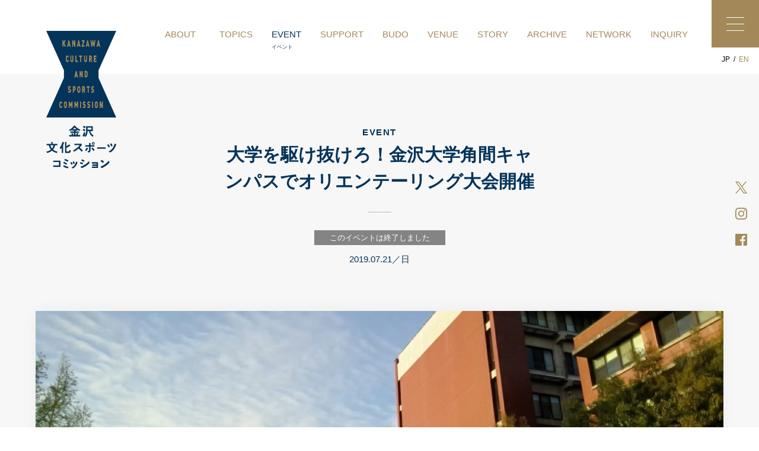

--- FILE ---
content_type: text/html
request_url: https://www.kanazawa-csc-kk.jp/event/190721/
body_size: 8622
content:
<!DOCTYPE html>
<html lang="ja">
<head>
<meta charset="utf-8">
<meta http-equiv="X-UA-Compatible" content="IE=edge">
<meta name="viewport" content="width=device-width,initial-scale=1.0,user-scalable=no">
<meta name="format-detection" content="telephone=no">

<title>大学を駆け抜けろ！金沢大学角間キャンパスでオリエンテーリング大会開催 | イベント | 金沢文化スポーツコミッション</title>
<link rel='dns-prefetch' href='//s.w.org' />
<link rel='stylesheet' id='wp-block-library-css'  href='https://www.kanazawa-csc-kk.jp/wp-includes/css/dist/block-library/style.min.css?ver=5.6.16' type='text/css' media='all' />
<link rel='stylesheet' id='default-style-css'  href='https://www.kanazawa-csc-kk.jp/com/css/style.css?202208260935&#038;ver=1.6' type='text/css' media='all' />
<link rel="canonical" href="https://www.kanazawa-csc-kk.jp/event/190721/" />
		<style type="text/css" id="wp-custom-css">
			/* test */		</style>
		
<meta name="keywords" content="金沢,文化,スポーツ,金沢文化,金沢文化スポーツコミッション,地域コミュニティ,金沢ブランド">
<meta name="description" content="金沢大学角間キャンパスを舞台に、全国の大学キャンパスを舞台とするオリエンテーリング大会のポイント制大学対抗戦「キャンパスOツアー」が開催されます！角間キャンパスは、起伏に富んだ自然豊かな敷地をふんだんに取り入れた魅力的な会場です。はじめての方でも参加可能です。くわしくは下記お問い合わせ先にお尋ねください。">
<meta name="twitter:card" content="summary_large_image">
<meta property="og:title" content="大学を駆け抜けろ！金沢大学角間キャンパスでオリエンテーリング大会開催 | イベント | 金沢文化スポーツコミッション" />
<meta property="og:type" content="website" />
<meta property="og:description" content="金沢大学角間キャンパスを舞台に、全国の大学キャンパスを舞台とするオリエンテーリング大会のポイント制大学対抗戦「キャンパスOツアー」が開催されます！角間キャンパスは、起伏に富んだ自然豊かな敷地をふんだんに取り入れた魅力的な会場です。はじめての方でも参加可能です。くわしくは下記お問い合わせ先にお尋ねください。" />
<meta property="og:url" content="https://www.kanazawa-csc-kk.jp/event/190721/" />
<meta property="og:image" content="https://www.kanazawa-csc-kk.jp/wp-content/uploads/2019/06/KIMG1329-8.jpg" />
<meta property="og:site_name" content="金沢文化スポーツコミッション" />

<meta name="msapplication-TileColor" content="#2d88ef">
<meta name="msapplication-TileImage" content="https://www.kanazawa-csc-kk.jp/com/img/favicons/mstile-144x144.png">
<link rel="shortcut icon" type="image/vnd.microsoft.icon" href="https://www.kanazawa-csc-kk.jp/com/img/favicons/favicon.ico">
<link rel="icon" type="image/vnd.microsoft.icon" href="https://www.kanazawa-csc-kk.jp/com/img/favicons/favicon.ico">
<link rel="apple-touch-icon" sizes="180x180" href="https://www.kanazawa-csc-kk.jp/com/img/favicons/apple-touch-icon-180x180.png">
<link rel="icon" type="image/png" sizes="36x36" href="https://www.kanazawa-csc-kk.jp/com/img/favicons/icon-36x36.png">
<link rel="icon" type="image/png" sizes="48x48" href="https://www.kanazawa-csc-kk.jp/com/img/favicons/icon-48x48.png">
<link rel="icon" type="image/png" sizes="72x72" href="https://www.kanazawa-csc-kk.jp/com/img/favicons/icon-72x72.png">
<link rel="icon" type="image/png" sizes="96x96" href="https://www.kanazawa-csc-kk.jp/com/img/favicons/icon-96x96.png">
<link rel="icon" type="image/png" sizes="192x192" href="https://www.kanazawa-csc-kk.jp/com/img/favicons/icon-192x192.png">
<link rel="icon" type="image/png" sizes="512x512" href="https://www.kanazawa-csc-kk.jp/com/img/favicons/icon-512x512.png">
<link rel="manifest" href="https://www.kanazawa-csc-kk.jp/com/img/favicons/manifest.json">

<!-- facebook -->
<meta name="facebook-domain-verification" content="19k91qwii85ya1otzi7r2549ucvrlw" />

<!-- Global site tag (gtag.js) - Google Analytics -->
<script async src="https://www.googletagmanager.com/gtag/js?id=UA-124564027-1"></script>
<script>
  window.dataLayer = window.dataLayer || [];
  function gtag(){dataLayer.push(arguments);}
  gtag('js', new Date());

  gtag('config', 'UA-124564027-1');
</script>

</head>

<body class="single event">
<noscript>
  <div id="noscript">javascriptを有効にしてください。当サイトをJavaScript無効のままご覧いただいた場合、正しい情報を取得できない場合がございます。</div>
</noscript>
<div class="load">
  <img class="load__logo" src="https://www.kanazawa-csc-kk.jp/com/img/general/logo_g.svg" alt="金沢文化スポーツコミッション">
  <img class="load__symbol" src="https://www.kanazawa-csc-kk.jp/com/img/general/symbol_g.svg" alt="金沢文化スポーツコミッション">
</div>

<header>
  <h1 class="header__logo">
    <a href="https://www.kanazawa-csc-kk.jp">
      <span>金沢文化スポーツコミッション</span>
      <svg enable-background="new 0 0 170.1 334.5" viewBox="0 0 170.1 334.5" xmlns="http://www.w3.org/2000/svg"><path d="m127.1 96 43-96h-170.1l43 96v18.3l-43 96.1h170.1l-43-96.1z" fill="#043459"/><g class="svg-text"><path d="m67.5 230c-1.4 2.3-3.2 4.4-5.2 6.1-2 1.9-4.4 3.4-7 4.5l2.5 2.6c1.8-.7 3.4-1.7 4.9-2.8v2h4.8v2h-8.6v3.4h8.6v5.4h-4l2.5-1.1s-.5-1-1.1-2.1c-.3-.6-.7-1.2-1.1-1.7l-2.9 1.2c.4.6.8 1.3 1.1 2 .3.8.6 1.3.7 1.7h-6.7v3.4h26.5v-3.4h-6.9c.4-.5.8-1 1.1-1.5.8-1.2 1.4-2.2 1.4-2.2l-3.5-1.4c-.2.7-.5 1.3-.9 2-.6 1.2-1.2 2.3-1.2 2.3l1.8.8h-3.3v-5.4h8.6v-3.4h-8.6v-1.9h4.8v-2.2c1.6 1.1 3.2 1.9 5 2.6l2.4-2.6c-2.6-1.1-5-2.4-7.3-4.1-1.8-1.3-3.5-2.7-5.1-4.2.3-.5.5-.8.5-.8zm6 8.8.3.2h-9.4l.2-.1c1.5-1.3 2.8-2.7 4.1-4.2 1.5 1.4 3.1 2.8 4.8 4.1z" fill="#043459"/><path d="m96 233.5c-.6-.6-1.4-1.1-2.1-1.5-.8-.5-1.5-.9-2.4-1.3l-2.7 2.9c.8.4 1.6.9 2.3 1.4.8.6 1.5 1.1 2.1 1.7z" fill="#043459"/><path d="m90.6 242.4c.7.5 1.4 1 2 1.6l2.7-3.2c-.6-.6-1.3-1.1-2.1-1.5-.7-.5-1.5-.9-2.3-1.2l-2.7 2.9c.9.4 1.7.9 2.4 1.4z" fill="#043459"/><path d="m91.8 257.1c.3-.7.6-1.4.9-2.1l2.5 2.5c2-1.8 3.5-4.1 4.3-6.7.6-2.3 1-4.7 1-7.1h3.5c.5 2.8 1.5 5.5 3 7.9s3.6 4.3 6 5.8l2-3.2c-2.1-1.2-3.9-2.9-5.4-4.8-1.2-1.7-2-3.7-2.5-5.7h6.1v-12h-16.1v12c0 2-.3 4.1-.9 6-.7 2-1.9 3.8-3.4 5.2.3-.8.7-1.7.9-2.5.6-1.6 1.1-3.2 1.5-4.8l-3.3-2.1s-.6 1.9-1.6 4.9c-.5 1.7-1.3 3.2-2.2 4.8zm8.7-22.1h9.3v5.2h-9.3z" fill="#043459"/><path d="m16.8 315.3v3.4h14.3v8.4h-14.3v3.4h14.3 3.4v-3.4-8.4-3.4h-3.4z" fill="#043459"/><path d="m111.1 319.1v3.4h11.3v1.9h-10.4v3.5h10.4v1.9h-11.3v3.4h11.3 3.5v-3.4-1.9-3.5-1.9-3.4h-3.5z" fill="#043459"/><path d="m41.1 296.5v-18.9c.9-2.2 1.7-4.5 2.2-6.8l-4.1-.8c-.6 2.9-1.6 5.8-2.9 8.5-.9 1.9-2.1 3.6-3.3 5.2l1.8 4c1.1-1.1 2.1-2.2 2.9-3.5v12.3z" fill="#043459"/><path d="m86.2 293.6 2.8-2.7s-1.6-1.9-4.3-4.4c-1.6-1.5-2.7-2.5-3.4-3 4.3-4.6 4.7-5.7 4.7-5.7v-3.5h-17.6v3.4h13c-1.8 2.3-3.8 4.4-6 6.2-3.1 2.6-6.4 4.8-10 6.6l2.2 3.2c3.9-2.1 7.6-4.7 11-7.6.9.8 2.4 2.1 3.9 3.6 2.5 2.6 3.7 3.9 3.7 3.9z" fill="#043459"/><path d="m123.7 283h20.6v3.4h-20.6z" fill="#043459"/><path d="m117 277.8h-9.4v-5.2h-3.4v5.2h-9.3v3.4h9.3v7.9s0 1.9-.7 2.5-3.2.6-3.2.6l1.7 3.3s3.7-.1 4.7-1.8c.7-1.5 1-3 1-4.6v-7.9h9.3z" fill="#043459"/><path d="m27.7 293.6s-6.8-1.3-11.3-5c2.5-3.1 4.3-6.7 5.1-10.6h5.6v-3.4h-11.5v-4.6h-3.4v4.6h-11.6v3.4h5.6c.9 3.9 2.6 7.5 5.1 10.5-4.5 3.7-11.3 5-11.3 5l2.3 3.2c4.2-1 8.2-2.9 11.6-5.6 3.4 2.7 7.4 4.6 11.6 5.7zm-13.9-7.6c-1.7-2.4-3-5.1-3.6-8h1.9 5.3c-.6 2.9-1.8 5.6-3.6 8z" fill="#043459"/><path d="m59.5 290.6-3.4-1.6s.1 2.8-.4 3.4-2 .6-2 .6h-4.6v-8.8c1.6-.6 3.2-1.4 4.7-2.3 3.7-2.3 4.8-3.1 4.8-3.1l-2.8-3s-1.2 1-3.4 2.4c-1.1.7-2.1 1.3-3.3 1.9v-10.1h-3.4v26.5h8c1.8 0 3 .1 4.5-1.1 1.4-1.1 1.3-4.8 1.3-4.8z" fill="#043459"/><path d="m99.8 288.6c.7-1.1 1.4-2.2 1.9-3.4l-3.2-1.6c-.4 1.1-1.1 2.2-1.8 3.2-.8 1.1-1.6 2.2-2.6 3.2l3 2c1-1 1.9-2.2 2.7-3.4z" fill="#043459"/><path d="m114.7 291.9 3-2.4c-.8-1.2-1.7-2.4-2.7-3.5-.8-.9-1.7-1.7-2.7-2.5l-2.8 2.1c1.1.9 2 1.9 2.9 3s1.6 2.2 2.3 3.3z" fill="#043459"/><path d="m111 273.3c0 1.8 1.5 3.3 3.3 3.3s3.3-1.5 3.3-3.3-1.5-3.3-3.3-3.3-3.3 1.5-3.3 3.3zm3.4-1.5c.8 0 1.5.7 1.5 1.5s-.7 1.5-1.5 1.5-1.5-.7-1.5-1.5.6-1.5 1.5-1.5z" fill="#043459"/><path d="m151.3 283.1 3.4-1.6c-.4-1.1-1-2.3-1.5-3.4-.5-.9-1.2-1.8-1.9-2.6l-3.3 1.5c.7 1 1.4 2.1 2 3.2.5.9 1 1.9 1.3 2.9z" fill="#043459"/><path d="m161.4 279.4c-.4-1.2-1-2.3-1.5-3.4-.5-1-1.2-1.9-1.9-2.7l-3.3 1.5c.7 1 1.4 2.1 2 3.2.5 1 .9 2 1.3 3z" fill="#043459"/><path d="m161.2 285.4c-2.5 3.3-5.8 5.9-9.5 7.7l3.5 2.4s5.2-2 9.9-8.7c2.4-3.5 4.1-7.4 5-11.5l-4.1-1.4c-.7 4.2-2.3 8.1-4.8 11.5z" fill="#043459"/><path d="m45.3 311.3-1.3 3c1.4.5 2.7 1 4.1 1.6 1.4.7 2.8 1.4 4.2 2.3l1.7-3.4c-1.3-.8-2.7-1.4-4.1-2-1.5-.5-3.1-1.1-4.6-1.5z" fill="#043459"/><path d="m44.6 323.1c1.4.8 2.9 1.5 4.4 2.1l1.7-3.4c-1.4-.4-2.8-1-4.1-1.7-1.2-.6-2.2-1.3-3.2-2.2l-2 2.6c.9 1.1 2 1.9 3.2 2.6z" fill="#043459"/><path d="m42.8 326.4-1.8 2.8c1.7 1.3 3.6 2.3 5.6 3.1 1.9.8 4 1.4 6 1.9l1.2-3.8c-2-.3-4.1-.8-6-1.6-1.8-.6-3.5-1.4-5-2.4z" fill="#043459"/><path d="m63 321c-.4-.8-.9-1.6-1.5-2.3l-3.2 1.5c.6.8 1.1 1.6 1.6 2.5.4.8.8 1.7 1.1 2.6l3.2-1.6c-.3-1-.7-1.9-1.2-2.7z" fill="#043459"/><path d="m66.4 323.5 3.2-1.5c-.3-.9-.7-1.7-1.1-2.5-.5-.8-1-1.6-1.7-2.3l-3.1 1.4c.6.8 1.1 1.6 1.6 2.4.4.9.7 1.7 1.1 2.5z" fill="#043459"/><path d="m68.9 326c-2.6 4-7.6 6.2-7.6 6.2l3.2 2.2c3.1-1.6 5.8-4 7.8-6.9 1.8-2.6 3.1-5.5 3.7-8.6l-3.7-1.4c-.5 3.1-1.7 6-3.4 8.5z" fill="#043459"/><path d="m87.1 312.1-2.1 3c1 .4 2 .9 3 1.5s1.9 1.2 2.8 1.9l2.2-3.2c-1-.7-2-1.3-3-1.9-1-.4-1.9-.9-2.9-1.3z" fill="#043459"/><path d="m88.3 324.3 1.3-3.5c-1.2-.2-2.3-.5-3.4-.9-1-.3-1.9-.7-2.8-1.2l-1.7 3.2c1 .6 2 1.1 3.1 1.4 1.1.5 2.3.8 3.5 1z" fill="#043459"/><path d="m94.3 324.9c-3.4 2.2-7.1 3.9-11 5.1l2.6 3.6c3.8-1.4 7.5-3.2 10.9-5.4 6.2-4 8.4-7.3 8.4-7.3l-1.4-4.5c-2.7 3.4-5.9 6.2-9.5 8.5z" fill="#043459"/><path d="m131.8 316.5c1.1.6 2.1 1.3 3 2.1 1 .8 1.9 1.6 2.8 2.4l3-3.3c-.9-.9-1.9-1.7-3-2.4-.9-.7-1.9-1.3-3-1.8z" fill="#043459"/><path d="m142.5 324.3c-3.3 2.4-6.9 4.3-10.7 5.8l2.8 3.5c3.7-1.6 7.2-3.6 10.5-5.8s6.3-4.8 8.8-7.8l-1.8-4.5c-2.9 3.3-6.1 6.3-9.6 8.8z" fill="#043459"/></g><g fill="#a38959"><path d="m47.5 38.6-3.4-9.4 3.3-6.5h-2.9l-2.8 5.7v-5.7h-2.4v15.9h2.4v-5l.8-1.5 2.2 6.5z"/><path d="m53.3 36.2h3l.5 2.4h2.5l-3.5-15.9h-1.8l-3.6 15.9h2.5zm1.5-7.4.8 4.2h-1.7z"/><path d="m65.4 30.6 3.1 8h2.1v-15.9h-2.4v8l-3.1-8h-2.1v15.9h2.4z"/><path d="m77.3 36.2h3l.5 2.4h2.5l-3.6-15.9h-1.8l-3.6 15.9h2.5zm1.6-7.4.8 4.2h-1.7z"/><path d="m93.1 35.1h-3.8l3.8-9.4v-3h-6.5v3.5h3.6l-3.8 9.4v3h6.7z"/><path d="m99.2 36.2h3l.4 2.4h2.5l-3.5-15.9h-1.9l-3.5 15.9h2.5zm1.6-7.4.8 4.2h-1.7z"/><path d="m112 38.6 1.5-7.8 1.6 7.8h2l2.7-15.9h-2.5l-1.3 8.4-1.6-8.4h-1.7l-1.6 8.4-1.3-8.4h-2.5l2.7 15.9z"/><path d="m127.7 22.7h-1.8l-3.6 15.9h2.5l.5-2.4h3l.5 2.4h2.5zm-1.8 10.3.9-4.2.8 4.2z"/><path d="m54.8 70.8h-2.4c-.2.9-.5 1.7-1.2 1.7-.4 0-.8-.3-.9-.7-.2-.5-.4-1-.4-3.9s.1-3.5.4-3.9c.1-.4.5-.7.9-.7.8 0 1.1.8 1.2 1.7h2.4c-.4-3.5-1.9-5.2-3.7-5.2-1.2 0-2.2.7-2.7 1.8-1 1.7-1 3.9-1 6.3s0 4.6 1 6.3c.5 1.1 1.6 1.7 2.7 1.8 1.8 0 3.3-1.7 3.7-5.2z"/><path d="m66 60h-2.4v10.2c0 1.5-.5 2.3-1.3 2.3s-1.3-.8-1.3-2.3v-10.2h-2.4v10.3c0 3.5 1.7 5.7 3.7 5.7s3.7-2.3 3.7-5.7z"/><path d="m70.6 60v15.8l6.5.1v-3.5h-4.1v-12.4z"/><path d="m84.9 75.8v-12.4l2.4.1v-3.5h-7.2v3.4h2.4v12.4z"/><path d="m91.8 60v10.3c0 3.5 1.7 5.7 3.7 5.7s3.7-2.3 3.7-5.7v-10.3h-2.4v10.2c0 1.5-.5 2.3-1.3 2.3s-1.3-.8-1.3-2.3v-10.2z"/><path d="m111.8 75.9-2.1-6.6c1.1-1.1 1.7-2.6 1.6-4.2 0-2.6-1.2-5.1-3.3-5.1h-3.9v15.8h2.4v-5.9h.8l1.7 5.9zm-4-9.2h-1.3v-3.2h1.3c.7 0 1 .8 1 1.6s-.3 1.6-1 1.6z"/><path d="m122.1 63.5v-3.5h-6.6v15.8h6.6v-3.4h-4.2v-2.8h3.6v-3.5h-3.6v-2.6z"/><path d="m71.8 97.2-3.6 15.9h2.5l.5-2.4h3l.5 2.4h2.5l-3.5-15.9zm.1 10.3.9-4.2.8 4.2z"/><path d="m88.6 97.2h-2.4v8l-3.1-8h-2.1v15.9h2.4v-8l3.1 8h2.1z"/><path d="m99.6 111.5c1.1-1.9 1-3.9 1-6.4s.1-4.5-1-6.4c-.5-1-1.5-1.6-2.6-1.6h-3.6v15.9h3.6c1 .1 2-.5 2.6-1.5zm-1.7-2.8c-.1.5-.6.9-1.1.9h-1.1v-8.9h1.1c.5 0 1 .4 1.1.9.2.4.3.8.3 3.5s-.1 3.1-.3 3.6z"/><path d="m60.1 145.5c.1-1.2-.2-2.4-.7-3.5-.4-.7-1.2-1.2-2-1.3l-1.2-.3c-.3-.1-.5-.2-.7-.5-.1-.2-.2-.5-.2-.7 0-.7.3-1.5 1.2-1.5.8-.1 1.5.3 1.8.9l1.5-2.5c-.6-1.2-1.9-2-3.3-1.9-2.2 0-3.6 2.1-3.6 5-.1 1.1.2 2.2.7 3.2.4.7 1.2 1.2 2 1.4l1.2.3c.3 0 .5.2.7.4.1.3.2.6.2.9v.3c-.1.7-.7 1.2-1.4 1.1-.9 0-1.7-.4-2.2-1.2l-1.5 2.5c.7 1.4 2.2 2.2 3.7 2.1 2.1.2 3.8-1.5 3.8-4.7z"/><path d="m71.7 139.5c0-2.6-1.2-5.1-3.3-5.1h-3.9v15.9h2.4v-5.7h1.5c2.1 0 3.3-2.5 3.3-5.1zm-3.5 1.6h-1.4v-3.2h1.4c.7 0 1 .8 1 1.6s-.3 1.6-1 1.6z"/><path d="m82.9 142.4c0-2.4 0-4.6-1-6.3-.3-.7-.8-1.2-1.5-1.5-1.5-.7-3.3 0-4 1.5-1 1.7-1 3.9-1 6.3s0 4.6 1 6.3c.3.7.8 1.2 1.5 1.5 1.5.7 3.3 0 4-1.5 1.1-1.7 1-3.9 1-6.3zm-2.7 3.8c-.1.3-.4.6-.7.7-.5.2-1.1-.1-1.2-.7-.2-.5-.4-1-.4-3.9s.1-3.4.4-3.9c.1-.3.4-.6.7-.7.5-.2 1.1.1 1.2.7.2.5.4 1 .4 3.9s-.2 3.5-.4 3.9z"/><path d="m89.7 144.4h.8l1.7 5.9h2.8l-2.1-6.6c1.1-1.1 1.7-2.6 1.6-4.1 0-2.6-1.2-5.1-3.3-5.1h-3.9v15.9h2.4zm0-6.5h1.4c.7 0 1 .8 1 1.6s-.3 1.6-1 1.6h-1.4z"/><path d="m100.8 150.3h2.4v-12.4h2.4v-3.5h-7.2v3.5h2.4z"/><path d="m113.7 140.7-1.2-.3c-.3-.1-.5-.2-.7-.5-.1-.2-.2-.5-.2-.7 0-.7.4-1.5 1.2-1.5.8-.1 1.5.3 1.9.9l1.5-2.4c-.6-1.2-1.9-2-3.3-1.9-2.2 0-3.6 2.1-3.6 5-.1 1.1.2 2.2.7 3.2.4.7 1.2 1.2 2 1.4l1.2.3c.3 0 .5.2.6.4.1.3.2.6.2.9v.3c-.1.7-.7 1.2-1.4 1.1-.9 0-1.7-.4-2.2-1.1l-1.5 2.5c.7 1.4 2.2 2.2 3.7 2.1 2.1 0 3.8-1.8 3.7-5 .1-1.2-.2-2.4-.7-3.5-.5-.6-1.1-1.1-1.9-1.2z"/><path d="m35.5 175c.8 0 1.1.8 1.2 1.7h2.4c-.4-3.5-1.9-5.2-3.7-5.2-1.2 0-2.2.7-2.7 1.8-1 1.7-1 3.9-1 6.3s0 4.6 1 6.3c.5 1.1 1.6 1.7 2.7 1.8 1.8 0 3.3-1.7 3.7-5.2h-2.4c-.2.9-.5 1.7-1.2 1.7-.4 0-.8-.3-1-.7-.2-.5-.4-1-.4-3.9s.2-3.5.4-3.9c.1-.4.5-.7 1-.7z"/><path d="m47.8 171.8c-1.5-.7-3.3 0-4 1.5-1 1.7-1 3.9-1 6.3s0 4.6 1 6.3c.3.7.8 1.2 1.5 1.5 1.5.7 3.3 0 4-1.5 1-1.7 1-3.9 1-6.3s0-4.6-1-6.3c-.3-.7-.8-1.2-1.5-1.5zm-.3 11.7c-.1.3-.4.6-.7.7-.5.2-1.1-.1-1.2-.7-.2-.5-.4-1-.4-3.9s.1-3.4.4-3.9c.1-.3.4-.6.7-.7.5-.2 1.1.1 1.2.7.2.5.4 1 .4 3.9s-.2 3.4-.4 3.9z"/><path d="m59.2 178.6-2.2-7h-2.3v15.9h2.4v-7.6l1.4 3.9h1.5l1.4-3.9v7.6h2.4v-15.9h-2.4z"/><path d="m73 178.6-2.1-7h-2.4v15.9h2.4v-7.6l1.4 3.9h1.5l1.4-3.9v7.6h2.4v-15.9h-2.4z"/><path d="m82.3 171.6h2.4v15.9h-2.4z"/><path d="m93.3 177.9-1.2-.3c-.3-.1-.5-.2-.7-.5-.1-.2-.2-.5-.2-.7 0-.7.3-1.5 1.2-1.5.8-.1 1.5.3 1.8.9l1.5-2.5c-.6-1.2-1.9-2-3.3-1.9-2.2 0-3.6 2.1-3.6 5-.1 1.1.2 2.2.7 3.2.4.7 1.2 1.2 2 1.4l1.2.3c.3 0 .5.2.7.4.1.3.2.6.2.9v.3c-.1.7-.7 1.2-1.4 1.1-.9 0-1.7-.4-2.2-1.1l-1.5 2.5c.7 1.4 2.2 2.2 3.7 2.1 2.1 0 3.8-1.8 3.7-5 .1-1.2-.2-2.4-.7-3.5-.4-.5-1.1-1-1.9-1.1z"/><path d="m104.2 177.9-1.2-.3c-.3-.1-.5-.2-.7-.5-.1-.2-.2-.5-.2-.7 0-.7.3-1.5 1.2-1.5.8-.1 1.5.3 1.9.9l1.5-2.5c-.6-1.2-1.9-2-3.3-1.9-2.2 0-3.6 2.1-3.6 5-.1 1.1.2 2.2.7 3.2.4.7 1.2 1.2 2 1.4l1.2.3c.3 0 .5.2.6.4.1.3.2.6.2.9v.3c-.1.7-.7 1.2-1.4 1.1-.9 0-1.7-.4-2.2-1.1l-1.5 2.5c.7 1.4 2.2 2.2 3.7 2.1 2.1 0 3.8-1.8 3.7-5 .1-1.2-.2-2.4-.7-3.5-.4-.5-1.1-1-1.9-1.1z"/><path d="m111.2 171.6h2.4v15.9h-2.4z"/><path d="m123 171.8c-1.5-.7-3.3 0-4 1.5-1 1.7-1 3.9-1 6.3s0 4.6 1 6.3c.3.7.8 1.2 1.5 1.5 1.5.7 3.3 0 4-1.5 1-1.7 1-3.9 1-6.3s0-4.6-1-6.3c-.3-.7-.9-1.2-1.5-1.5zm-.3 11.7c-.1.3-.4.6-.7.7-.5.2-1.1-.1-1.2-.7-.2-.5-.4-1-.4-3.9s.1-3.4.4-3.9c.1-.3.4-.6.7-.7.5-.2 1.1.1 1.2.7.2.5.4 1 .4 3.9s-.2 3.4-.4 3.9z"/><path d="m135.1 171.6v8l-3.1-8h-2.1v15.9h2.3v-8l3.2 8h2.1v-15.9z"/></g></svg>
    </a>
  </h1>
  <div class="header__inner">
    <nav class="h-nav">
      <ul class="h-nav__items">
        <li class="h-nav__item">
                    <a href="https://www.kanazawa-csc-kk.jp/about/" >
            <span class="h-nav__en">ABOUT</span>
            <span class="h-nav__ja">私たちのこと</span>
          </a>
        </li>
        <li class="h-nav__item">
                    <a href="https://www.kanazawa-csc-kk.jp/topics/" >
            <span class="h-nav__en">TOPICS</span>
            <span class="h-nav__ja">トピックス</span>
          </a>
        </li>
        <li class="h-nav__item">
                    <a href="https://www.kanazawa-csc-kk.jp/event/" >
            <span class="h-nav__en">EVENT</span>
            <span class="h-nav__ja">イベント</span>
          </a>
        </li>
        <li class="h-nav__item">
                    <a href="https://www.kanazawa-csc-kk.jp/support/" >
            <span class="h-nav__en">SUPPORT</span>
            <span class="h-nav__ja">サポート</span>
          </a>
        </li>
        <li class="h-nav__item">
                    <a href="https://www.kanazawa-csc-kk.jp/budo/" >
            <span class="h-nav__en">BUDO</span>
            <span class="h-nav__ja">武道</span>
          </a>
        </li>
        <li class="h-nav__item">
                    <a href="https://www.kanazawa-csc-kk.jp/venue/" >
            <span class="h-nav__en">VENUE</span>
            <span class="h-nav__ja">会場・施設</span>
          </a>
        </li>
        <li class="h-nav__item">
                    <a href="https://www.kanazawa-csc-kk.jp/story/" >
            <span class="h-nav__en">STORY</span>
            <span class="h-nav__ja">ストーリー</span>
          </a>
        </li>
        <li class="h-nav__item">
                    <a href="https://www.kanazawa-csc-kk.jp/archive/" >
            <span class="h-nav__en">ARCHIVE</span>
            <span class="h-nav__ja">アーカイブ</span>
          </a>
        </li>
        <li class="h-nav__item">
                    <a href="https://www.kanazawa-csc-kk.jp/network/" >
            <span class="h-nav__en">NETWORK</span>
            <span class="h-nav__ja">ネットワーク</span>
          </a>
        </li>
        <li class="h-nav__item">
                    <a href="https://www.kanazawa-csc-kk.jp/inquiry/" >
            <span class="h-nav__en">INQUIRY</span>
            <span class="h-nav__ja">お問い合わせ</span>
          </a>
        </li>
      </ul>
    </nav>
    <div class="btn-languages">
      <p><span>JP</span>/<a href="http://www.kanazawa-csc-kk.jp/en/">EN</a></p>
    </div>
  </div>
</header>


<main class="main">

<div class="main-container">
  <div class="main-header">
    <div class="page-name">EVENT</div>
    <h2 class="main-title">大学を駆け抜けろ！金沢大学角間キャンパスでオリエンテーリング大会開催</h2>
        <div class="main-header__endtag">このイベントは終了しました</div>
        <div class="main-header__s"><time datetime="2019-07-21">2019.07.21</time>／日</div>
      </div>
  <div class="main-contents">
        <div class="eye-catch" style="background-image:url(https://www.kanazawa-csc-kk.jp/wp-content/uploads/2019/06/KIMG1329-8.jpg)"></div>
        <p class="eye-catch__caption">©金沢大学オリエンテーリング部</p>
        
    <div class="main-contents__inner">
      <div class="txtarea">
                <h3>キャンパスOツアー in 金沢大学・第35回金沢大学大会・令和元年石川県民オリエンテーリング大会</h3>
                        <p>金沢大学角間キャンパスを舞台に、全国の大学キャンパスを舞台とするオリエンテーリング大会のポイント制大学対抗戦「キャンパスOツアー」が開催されます！<br />
角間キャンパスは、起伏に富んだ自然豊かな敷地をふんだんに取り入れた魅力的な会場です。<br />
はじめての方でも参加可能です。くわしくは下記お問い合わせ先にお尋ねください。</p>
                <dl class="event-content">
                    <dt>開催日</dt>
          <dd>
            2019年07月21日（日）            <div>雨天決行・荒天中止</div>          </dd>
                              <dt>開催時間</dt>
          <dd> 9:00 開場<br />
11:00 午前の部 トップスタート<br />
14:00 午後の部 トップスタート<br />
16:00 会場閉鎖</dd>
                                                                                                                <dt>主催</dt>
                <dd>金沢大学オリエンテーリング部</dd>
                                          <dt>共催</dt>
                <dd>石川県オリエンテーリング協会</dd>
                                          <dt>参考リンク</dt>
          <dd>
                                        <div class="link_arrow"><a href="https://kindaitaikai35th.localinfo.jp/pages/2519242/page_201901152016" target="_blank">お問い合わせ・お申込み｜第35回金沢大学オリエンテーリング大会<img class="icon_blank" src="https://www.kanazawa-csc-kk.jp/com/img/general/icon_blank.svg" alt=""></a></div>
                                        <div class="link_arrow"><a href="https://kindaitaikai35th.localinfo.jp/" target="_blank">第35回金沢大学オリエンテーリング大会<img class="icon_blank" src="https://www.kanazawa-csc-kk.jp/com/img/general/icon_blank.svg" alt=""></a></div>
                                        <div class="link_arrow"><a href="http://kindaiolc.wp.xdomain.jp/" target="_blank">金沢大学オリエンテーリング部<img class="icon_blank" src="https://www.kanazawa-csc-kk.jp/com/img/general/icon_blank.svg" alt=""></a></div>
                      </dd>
                                      </dl>
        
        
      </div>
    </div>
  </div>

  <div class="main-footer">

          <ul class="share">
      <li><a href="https://www.facebook.com/sharer/sharer.php?u=https%3A%2F%2Fwww.kanazawa-csc-kk.jp%2Fevent%2F190721%2F&t=%E5%A4%A7%E5%AD%A6%E3%82%92%E9%A7%86%E3%81%91%E6%8A%9C%E3%81%91%E3%82%8D%EF%BC%81%E9%87%91%E6%B2%A2%E5%A4%A7%E5%AD%A6%E8%A7%92%E9%96%93%E3%82%AD%E3%83%A3%E3%83%B3%E3%83%91%E3%82%B9%E3%81%A7%E3%82%AA%E3%83%AA%E3%82%A8%E3%83%B3%E3%83%86%E3%83%BC%E3%83%AA%E3%83%B3%E3%82%B0%E5%A4%A7%E4%BC%9A%E9%96%8B%E5%82%AC&display=popup" onclick="window.open('https://www.facebook.com/sharer/sharer.php?u=https%3A%2F%2Fwww.kanazawa-csc-kk.jp%2Fevent%2F190721%2F&t=%E5%A4%A7%E5%AD%A6%E3%82%92%E9%A7%86%E3%81%91%E6%8A%9C%E3%81%91%E3%82%8D%EF%BC%81%E9%87%91%E6%B2%A2%E5%A4%A7%E5%AD%A6%E8%A7%92%E9%96%93%E3%82%AD%E3%83%A3%E3%83%B3%E3%83%91%E3%82%B9%E3%81%A7%E3%82%AA%E3%83%AA%E3%82%A8%E3%83%B3%E3%83%86%E3%83%BC%E3%83%AA%E3%83%B3%E3%82%B0%E5%A4%A7%E4%BC%9A%E9%96%8B%E5%82%AC&display=popup', '', 'width=650,height=800'); return false;"  target="_blank"><svg class="share__f" viewBox="0 0 168.48 168.48" xmlns="http://www.w3.org/2000/svg"><path d="m159.19 0h-149.9a9.3 9.3 0 0 0 -9.29 9.3v149.89a9.29 9.29 0 0 0 9.3 9.29h80.7v-65.15h-21.88v-25.5h21.88v-18.76c0-21.76 13.29-33.61 32.7-33.61a180.16 180.16 0 0 1 19.62 1v22.74h-13.43c-10.53 0-12.56 5-12.56 12.37v16.26h25.25l-3.29 25.5h-22v65.15h42.86a9.28 9.28 0 0 0 9.29-9.29v-149.9a9.29 9.29 0 0 0 -9.25-9.29z"/></svg></a></li>
            <li><a href="https://twitter.com/intent/tweet?url=https%3A%2F%2Fwww.kanazawa-csc-kk.jp%2Fevent%2F190721%2F&amp;text=%E5%A4%A7%E5%AD%A6%E3%82%92%E9%A7%86%E3%81%91%E6%8A%9C%E3%81%91%E3%82%8D%EF%BC%81%E9%87%91%E6%B2%A2%E5%A4%A7%E5%AD%A6%E8%A7%92%E9%96%93%E3%82%AD%E3%83%A3%E3%83%B3%E3%83%91%E3%82%B9%E3%81%A7%E3%82%AA%E3%83%AA%E3%82%A8%E3%83%B3%E3%83%86%E3%83%BC%E3%83%AA%E3%83%B3%E3%82%B0%E5%A4%A7%E4%BC%9A%E9%96%8B%E5%82%AC" onclick="window.open('https://twitter.com/intent/tweet?url=https%3A%2F%2Fwww.kanazawa-csc-kk.jp%2Fevent%2F190721%2F&amp;text=%E5%A4%A7%E5%AD%A6%E3%82%92%E9%A7%86%E3%81%91%E6%8A%9C%E3%81%91%E3%82%8D%EF%BC%81%E9%87%91%E6%B2%A2%E5%A4%A7%E5%AD%A6%E8%A7%92%E9%96%93%E3%82%AD%E3%83%A3%E3%83%B3%E3%83%91%E3%82%B9%E3%81%A7%E3%82%AA%E3%83%AA%E3%82%A8%E3%83%B3%E3%83%86%E3%83%BC%E3%83%AA%E3%83%B3%E3%82%B0%E5%A4%A7%E4%BC%9A%E9%96%8B%E5%82%AC', '', 'width=650,height=800'); return false;" target="_blank"><svg class="share__t" viewBox="0 0 1200 1226.37" xmlns="http://www.w3.org/2000/svg"><path d="m714.16 519.28 446.73-519.28h-105.86l-387.89 450.89-309.81-450.89h-357.33l468.49 681.82-468.49 544.55h105.87l409.63-476.15 327.18 476.15h357.33l-485.86-707.09h.03zm-145 168.55-47.47-67.89-377.68-540.25h162.6l304.8 435.99 47.47 67.89 396.2 566.72h-162.6l-323.31-462.45v-.03z"/></svg></a></li>
      <li><a href="mailto:?subject=%E5%A4%A7%E5%AD%A6%E3%82%92%E9%A7%86%E3%81%91%E6%8A%9C%E3%81%91%E3%82%8D%EF%BC%81%E9%87%91%E6%B2%A2%E5%A4%A7%E5%AD%A6%E8%A7%92%E9%96%93%E3%82%AD%E3%83%A3%E3%83%B3%E3%83%91%E3%82%B9%E3%81%A7%E3%82%AA%E3%83%AA%E3%82%A8%E3%83%B3%E3%83%86%E3%83%BC%E3%83%AA%E3%83%B3%E3%82%B0%E5%A4%A7%E4%BC%9A%E9%96%8B%E5%82%AC&amp;body=https%3A%2F%2Fwww.kanazawa-csc-kk.jp%2Fevent%2F190721%2F"><svg class="share__m" xmlns="http://www.w3.org/2000/svg" viewBox="0 0 24.18 14.17"><title>メールで送る</title><path d="M12.09,8.68,1.18,0H23ZM7.41,6.61,0,13.34V.72Zm1,.82,3.65,2.9,3.64-2.9,7.44,6.74H1Zm8.31-.81L24.18.72V13.34Z" /></svg></a></li>
    </ul>

    <ul class="topics-nav">
      <li class="topics-nav__index"><a href="https://www.kanazawa-csc-kk.jp/event/">一覧へ戻る</a></li>
    </ul>
  </div>



    </div>
</main>
<div class="btn-hamburger js-btn"><i></i></div>
<div class="megamenu">
  <div class="megamenu__inner">
    <nav class="megamenu__nav">
      <ul class="megamenu-lists">
        <li class="megamenu-lists__item"><span><a href="https://www.kanazawa-csc-kk.jp">TOP</a></span></li>
                <li class="megamenu-lists__item"><span><a href="https://www.kanazawa-csc-kk.jp/about/" >ABOUT</a></span></li>
                <li class="megamenu-lists__item"><span><a href="https://www.kanazawa-csc-kk.jp/topics/" >TOPICS</a></span></li>
                <li class="megamenu-lists__item"><span><a href="https://www.kanazawa-csc-kk.jp/event/" >EVENT</a></span></li>
                <li class="megamenu-lists__item"><span><a href="https://www.kanazawa-csc-kk.jp/support/" >SUPPORT</a></span><ul><li ><span><a href="https://www.kanazawa-csc-kk.jp/support/support01/" >誘致開催奨励金等</a></span></li><li ><span><a href="https://www.kanazawa-csc-kk.jp/support/support04/" >学生合宿補助金</a></span></li><li ><span><a href="https://www.kanazawa-csc-kk.jp/support/support02/" >普及・交流・発信支援等</a></span></li><li ><span><a href="https://www.kanazawa-csc-kk.jp/support/support03/" >金沢だけの特別をお手伝い</a></span></li></ul></li>
                <li class="megamenu-lists__item"><span><a href="https://www.kanazawa-csc-kk.jp/budo/" >BUDO</a></span></li>
                <li class="megamenu-lists__item"><span><a href="https://www.kanazawa-csc-kk.jp/venue/" >VENUE</a></span></li>
                <li class="megamenu-lists__item"><span><a href="https://www.kanazawa-csc-kk.jp/story/" >STORY</a></span></li>
                <li class="megamenu-lists__item"><span><a href="https://www.kanazawa-csc-kk.jp/archive/" >ARCHIVE</a></span></li>
                <li class="megamenu-lists__item"><span><a href="https://www.kanazawa-csc-kk.jp/network/" >NETWORK</a></span></li>
                <li class="megamenu-lists__item"><span><a href="https://www.kanazawa-csc-kk.jp/inquiry/" >INQUIRY</a></span></li>
                <li class="megamenu-lists__item"><span><a href="https://www.kanazawa-csc-kk.jp/privacy-policy/" >PRIVACY POLICY</a></span></li>
        
        <li class="megamenu-lists__item"><ul class="megamenu-lists__sns">
          <li><a class="sns__t" href="https://x.com/kanazawacsc" target="_blnak"><svg viewBox="0 0 1200 1226.37" xmlns="http://www.w3.org/2000/svg">
            <path
              d="m714.16 519.28 446.73-519.28h-105.86l-387.89 450.89-309.81-450.89h-357.33l468.49 681.82-468.49 544.55h105.87l409.63-476.15 327.18 476.15h357.33l-485.86-707.09h.03zm-145 168.55-47.47-67.89-377.68-540.25h162.6l304.8 435.99 47.47 67.89 396.2 566.72h-162.6l-323.31-462.45v-.03z"
            />
          </svg></a></li>
          <li><a class="sns__t" href="https://www.instagram.com/kanazawacsc/" target="_blnak"><svg viewBox="0 0 166.43 166.43" xmlns="http://www.w3.org/2000/svg"><g><path d="m83.22 15c22.22 0 24.85.09 33.62.49 8.12.37 12.52 1.72 15.45 2.86a25.77 25.77 0 0 1 9.57 6.23 25.77 25.77 0 0 1 6.23 9.57c1.14 2.93 2.49 7.34 2.86 15.45.4 8.77.49 11.41.49 33.63s-.09 24.85-.49 33.62c-.37 8.12-1.72 12.52-2.86 15.45a27.61 27.61 0 0 1 -15.8 15.8c-2.93 1.14-7.33 2.49-15.45 2.86-8.77.4-11.4.49-33.62.49s-24.86-.09-33.63-.49c-8.11-.37-12.52-1.72-15.45-2.86a25.77 25.77 0 0 1 -9.57-6.23 25.77 25.77 0 0 1 -6.23-9.57c-1.14-2.93-2.49-7.33-2.86-15.45-.4-8.77-.49-11.4-.49-33.62s.09-24.86.49-33.63c.37-8.11 1.72-12.52 2.86-15.45a25.77 25.77 0 0 1 6.23-9.57 25.77 25.77 0 0 1 9.57-6.23c2.93-1.14 7.34-2.49 15.45-2.86 8.77-.41 11.41-.49 33.63-.49m0-15c-22.6 0-25.44.1-34.31.5s-14.91 1.81-20.2 3.87a40.67 40.67 0 0 0 -14.71 9.63 40.67 40.67 0 0 0 -9.6 14.74c-2.09 5.26-3.5 11.31-3.9 20.17s-.5 11.71-.5 34.31.1 25.43.5 34.31 1.81 14.9 3.87 20.2a40.72 40.72 0 0 0 9.63 14.73 40.55 40.55 0 0 0 14.74 9.6c5.29 2.06 11.34 3.47 20.2 3.87s11.71.5 34.31.5 25.43-.09 34.31-.5 14.9-1.81 20.2-3.87a42.61 42.61 0 0 0 24.33-24.33c2.06-5.3 3.47-11.35 3.87-20.2s.5-11.71.5-34.31-.09-25.44-.5-34.31-1.81-14.91-3.87-20.2a40.55 40.55 0 0 0 -9.63-14.71 40.72 40.72 0 0 0 -14.73-9.6c-5.3-2.09-11.35-3.5-20.2-3.9s-11.71-.5-34.31-.5z"/><path d="m83.22 40.48a42.74 42.74 0 1 0 42.78 42.74 42.75 42.75 0 0 0 -42.78-42.74zm0 70.47a27.74 27.74 0 1 1 27.78-27.73 27.73 27.73 0 0 1 -27.78 27.78z"/><circle cx="127.64" cy="38.79" r="9.99"/></g></svg></a></li>
          <li><a class="sns__t" href="https://www.facebook.com/kanazawacultureandsportscommission/" target="_blnak"><svg viewBox="0 0 168.48 168.48" xmlns="http://www.w3.org/2000/svg"><path d="m159.19 0h-149.9a9.3 9.3 0 0 0 -9.29 9.3v149.89a9.29 9.29 0 0 0 9.3 9.29h80.7v-65.15h-21.88v-25.5h21.88v-18.76c0-21.76 13.29-33.61 32.7-33.61a180.16 180.16 0 0 1 19.62 1v22.74h-13.43c-10.53 0-12.56 5-12.56 12.37v16.26h25.25l-3.29 25.5h-22v65.15h42.86a9.28 9.28 0 0 0 9.29-9.29v-149.9a9.29 9.29 0 0 0 -9.25-9.29z"/></svg></a></li>
        </ul></li>
      </ul>
    </nav>
  </div>
</div>

<div class="go-top"><i></i></div>

<footer>
  <div class="footer__inner">
    <div class="footer__logo">
      <a href="https://www.kanazawa-csc-kk.jp">
        <img src="https://www.kanazawa-csc-kk.jp/com/img/general/logo.svg" alt="金沢文化スポーツコミッション" width="64" height="79">
      </a>
    </div>

<ul class="sns">
  <li><a class="sns__t" href="https://x.com/kanazawacsc" target="_blnak"><svg viewBox="0 0 1200 1226.37" xmlns="http://www.w3.org/2000/svg">
            <path
              d="m714.16 519.28 446.73-519.28h-105.86l-387.89 450.89-309.81-450.89h-357.33l468.49 681.82-468.49 544.55h105.87l409.63-476.15 327.18 476.15h357.33l-485.86-707.09h.03zm-145 168.55-47.47-67.89-377.68-540.25h162.6l304.8 435.99 47.47 67.89 396.2 566.72h-162.6l-323.31-462.45v-.03z"
            />
          </svg></a></li>
  <li><a class="sns__t" href="https://www.instagram.com/kanazawacsc/" target="_blnak"><svg viewBox="0 0 166.43 166.43" xmlns="http://www.w3.org/2000/svg"><g><path d="m83.22 15c22.22 0 24.85.09 33.62.49 8.12.37 12.52 1.72 15.45 2.86a25.77 25.77 0 0 1 9.57 6.23 25.77 25.77 0 0 1 6.23 9.57c1.14 2.93 2.49 7.34 2.86 15.45.4 8.77.49 11.41.49 33.63s-.09 24.85-.49 33.62c-.37 8.12-1.72 12.52-2.86 15.45a27.61 27.61 0 0 1 -15.8 15.8c-2.93 1.14-7.33 2.49-15.45 2.86-8.77.4-11.4.49-33.62.49s-24.86-.09-33.63-.49c-8.11-.37-12.52-1.72-15.45-2.86a25.77 25.77 0 0 1 -9.57-6.23 25.77 25.77 0 0 1 -6.23-9.57c-1.14-2.93-2.49-7.33-2.86-15.45-.4-8.77-.49-11.4-.49-33.62s.09-24.86.49-33.63c.37-8.11 1.72-12.52 2.86-15.45a25.77 25.77 0 0 1 6.23-9.57 25.77 25.77 0 0 1 9.57-6.23c2.93-1.14 7.34-2.49 15.45-2.86 8.77-.41 11.41-.49 33.63-.49m0-15c-22.6 0-25.44.1-34.31.5s-14.91 1.81-20.2 3.87a40.67 40.67 0 0 0 -14.71 9.63 40.67 40.67 0 0 0 -9.6 14.74c-2.09 5.26-3.5 11.31-3.9 20.17s-.5 11.71-.5 34.31.1 25.43.5 34.31 1.81 14.9 3.87 20.2a40.72 40.72 0 0 0 9.63 14.73 40.55 40.55 0 0 0 14.74 9.6c5.29 2.06 11.34 3.47 20.2 3.87s11.71.5 34.31.5 25.43-.09 34.31-.5 14.9-1.81 20.2-3.87a42.61 42.61 0 0 0 24.33-24.33c2.06-5.3 3.47-11.35 3.87-20.2s.5-11.71.5-34.31-.09-25.44-.5-34.31-1.81-14.91-3.87-20.2a40.55 40.55 0 0 0 -9.63-14.71 40.72 40.72 0 0 0 -14.73-9.6c-5.3-2.09-11.35-3.5-20.2-3.9s-11.71-.5-34.31-.5z"/><path d="m83.22 40.48a42.74 42.74 0 1 0 42.78 42.74 42.75 42.75 0 0 0 -42.78-42.74zm0 70.47a27.74 27.74 0 1 1 27.78-27.73 27.73 27.73 0 0 1 -27.78 27.78z"/><circle cx="127.64" cy="38.79" r="9.99"/></g></svg></a></li>
  <li><a class="sns__t" href="https://www.facebook.com/kanazawacultureandsportscommission/" target="_blnak"><svg viewBox="0 0 168.48 168.48" xmlns="http://www.w3.org/2000/svg"><path d="m159.19 0h-149.9a9.3 9.3 0 0 0 -9.29 9.3v149.89a9.29 9.29 0 0 0 9.3 9.29h80.7v-65.15h-21.88v-25.5h21.88v-18.76c0-21.76 13.29-33.61 32.7-33.61a180.16 180.16 0 0 1 19.62 1v22.74h-13.43c-10.53 0-12.56 5-12.56 12.37v16.26h25.25l-3.29 25.5h-22v65.15h42.86a9.28 9.28 0 0 0 9.29-9.29v-149.9a9.29 9.29 0 0 0 -9.25-9.29z"/></svg></a></li>
</ul>
        <div class="footer-link"><a href="https://www.kanazawa-csc-kk.jp/privacy-policy/" >PRIVACY POLICY</a></div>
    <div class="copyright">
      <small>© KANAZAWA CULTURE AND SPORTS COMMISSION.</small>
    </div>
  </div>
</footer>
<script>var doc_root = 'https://www.kanazawa-csc-kk.jp';</script>
<script type='text/javascript' src='https://www.kanazawa-csc-kk.jp/com/js/jquery.js?ver=3.3.1' id='jquery-js'></script>
<script type='text/javascript' src='https://www.kanazawa-csc-kk.jp/com/js/featherlight.min.js?ver=1.0' id='featherlight-js-js'></script>
<script type='text/javascript' src='https://www.kanazawa-csc-kk.jp/com/js/jquery.matchHeight-min.js?ver=1.0' id='matchheight-js-js'></script>
<script type='text/javascript' src='https://www.kanazawa-csc-kk.jp/com/js/main.min.js?202208260935&#038;ver=1.2' id='main-js-js'></script>
<script type='text/javascript' src='https://www.kanazawa-csc-kk.jp/com/js/swiper.min.js?ver=1.0' id='swipper-js-js'></script>
</body>
</html><!-- WP Fastest Cache file was created in 1.96822881699 seconds, on 20-12-25 15:23:36 --><!-- via php -->

--- FILE ---
content_type: text/css
request_url: https://www.kanazawa-csc-kk.jp/com/css/style.css?202208260935&ver=1.6
body_size: 17395
content:
html,body,div,span,object,iframe,h1,h2,h3,h4,h5,h6,p,blockquote,pre,abbr,address,cite,code,del,dfn,em,img,ins,kbd,q,samp,small,strong,sub,sup,var,b,i,dl,dt,dd,ol,ul,li,fieldset,form,label,legend,table,caption,tbody,tfoot,thead,tr,th,td,article,aside,canvas,details,figcaption,figure,footer,header,hgroup,menu,nav,section,summary,time,mark,audio,video{margin:0;padding:0;border:0;outline:0;font-size:100%;vertical-align:baseline;background:transparent}body{line-height:1}article,aside,details,figcaption,figure,footer,header,hgroup,menu,nav,section{display:block}nav ul{list-style:none}blockquote,q{quotes:none}blockquote:before,blockquote:after,q:before,q:after{content:'';content:none}a{margin:0;padding:0;font-size:100%;vertical-align:baseline;background:transparent}ins{background-color:#ff9;color:#000;text-decoration:none}mark{background-color:#ff9;color:#000;font-style:italic;font-weight:bold}del{text-decoration:line-through}abbr[title],dfn[title]{border-bottom:1px dotted;cursor:help}table{border-collapse:collapse;border-spacing:0}hr{display:block;height:1px;border:0;border-top:1px solid #cccccc;margin:1em 0;padding:0}input,select{vertical-align:middle}ul,ol{list-style:none}.scrollEvent1{opacity:0}.scrollEvent1.effect{-webkit-animation-name:fadeIn;animation-name:fadeIn;-webkit-animation-delay:0.2s;animation-delay:0.2s;-webkit-animation-duration:.5s;animation-duration:.5s;-webkit-animation-fill-mode:forwards;animation-fill-mode:forwards}@-webkit-keyframes fadeIn{0%{opacity:0}100%{opacity:1}}@keyframes fadeIn{0%{opacity:0}100%{opacity:1}}@-webkit-keyframes DualPersonality{0%{-webkit-transform:scale(0, 1);transform:scale(0, 1);opacity:1}8%{-webkit-transform:scale(1, 1);transform:scale(1, 1);opacity:1}42%{-webkit-transform:scale(1, 1);transform:scale(1, 1);opacity:1}50%{-webkit-transform:scale(0, 1);transform:scale(0, 1);opacity:1}100%{-webkit-transform:scale(0, 1);transform:scale(0, 1);opacity:1}}@keyframes DualPersonality{0%{-webkit-transform:scale(0, 1);transform:scale(0, 1);opacity:1}8%{-webkit-transform:scale(1, 1);transform:scale(1, 1);opacity:1}42%{-webkit-transform:scale(1, 1);transform:scale(1, 1);opacity:1}50%{-webkit-transform:scale(0, 1);transform:scale(0, 1);opacity:1}100%{-webkit-transform:scale(0, 1);transform:scale(0, 1);opacity:1}}@-webkit-keyframes slimboy{0%{left:0;opacity:.1;-webkit-transform:scale(1.05, 1.05);transform:scale(1.05, 1.05)}100%{left:0;opacity:1;-webkit-transform:scale(1, 1);transform:scale(1, 1)}}@keyframes slimboy{0%{left:0;opacity:.1;-webkit-transform:scale(1.05, 1.05);transform:scale(1.05, 1.05)}100%{left:0;opacity:1;-webkit-transform:scale(1, 1);transform:scale(1, 1)}}@-webkit-keyframes fatboy{0%{display:block;left:0;opacity:1;-webkit-transform:scale(1, 1);transform:scale(1, 1)}99%{display:block;left:0;opacity:0;-webkit-transform:scale(1.05, 1.05);transform:scale(1.05, 1.05)}100%{display:none;left:-100%;opacity:0;-webkit-transform:scale(1, 1);transform:scale(1, 1)}}@keyframes fatboy{0%{display:block;left:0;opacity:1;-webkit-transform:scale(1, 1);transform:scale(1, 1)}99%{display:block;left:0;opacity:0;-webkit-transform:scale(1.05, 1.05);transform:scale(1.05, 1.05)}100%{display:none;left:-100%;opacity:0;-webkit-transform:scale(1, 1);transform:scale(1, 1)}}.load{position:fixed;width:100%;height:100%;top:0;left:0;background:#fff;z-index:101}.load .load__logo,.load .load__symbol{position:absolute;display:block;width:auto;height:120px;top:0;right:0;bottom:0;left:0;margin:auto;z-index:110}.load .load__logo{-webkit-animation-name:DualPersonality;animation-name:DualPersonality;-webkit-animation-delay:3s;animation-delay:3s;-webkit-animation-duration:6s;animation-duration:6s;-webkit-animation-iteration-count:infinite;animation-iteration-count:infinite;-webkit-animation-timing-function:linear;animation-timing-function:linear;opacity:0}.load .load__symbol{-webkit-animation-name:DualPersonality;animation-name:DualPersonality;-webkit-animation-duration:6s;animation-duration:6s;-webkit-animation-iteration-count:infinite;animation-iteration-count:infinite;-webkit-animation-timing-function:linear;animation-timing-function:linear;opacity:0}.swiper-container{margin:0 auto;position:relative;overflow:hidden;list-style:none;padding:0;z-index:1}.swiper-container-no-flexbox .swiper-slide{float:left}.swiper-container-vertical>.swiper-wrapper{-webkit-box-orient:vertical;-webkit-box-direction:normal;-ms-flex-direction:column;flex-direction:column}.swiper-wrapper{position:relative;width:100%;height:100%;z-index:1;display:-webkit-box;display:-ms-flexbox;display:flex;-webkit-transition-property:-webkit-transform;transition-property:-webkit-transform;transition-property:transform;transition-property:transform, -webkit-transform;-webkit-box-sizing:content-box;box-sizing:content-box}.swiper-container-android .swiper-slide,.swiper-wrapper{-webkit-transform:translate3d(0px, 0, 0);transform:translate3d(0px, 0, 0)}.swiper-container-multirow>.swiper-wrapper{-ms-flex-wrap:wrap;flex-wrap:wrap}.swiper-container-free-mode>.swiper-wrapper{-webkit-transition-timing-function:ease-out;transition-timing-function:ease-out;margin:0 auto}.swiper-slide{-ms-flex-negative:0;flex-shrink:0;width:100%;height:100%;position:relative;-webkit-transition-property:-webkit-transform;transition-property:-webkit-transform;transition-property:transform;transition-property:transform, -webkit-transform}.swiper-slide-invisible-blank{visibility:hidden}.swiper-container-autoheight,.swiper-container-autoheight .swiper-slide{height:auto}.swiper-container-autoheight .swiper-wrapper{-webkit-box-align:start;-ms-flex-align:start;align-items:flex-start;-webkit-transition-property:height, -webkit-transform;transition-property:height, -webkit-transform;transition-property:transform, height;transition-property:transform, height, -webkit-transform}.swiper-container-3d{-webkit-perspective:1200px;perspective:1200px}.swiper-container-3d .swiper-wrapper,.swiper-container-3d .swiper-slide,.swiper-container-3d .swiper-slide-shadow-left,.swiper-container-3d .swiper-slide-shadow-right,.swiper-container-3d .swiper-slide-shadow-top,.swiper-container-3d .swiper-slide-shadow-bottom,.swiper-container-3d .swiper-cube-shadow{-webkit-transform-style:preserve-3d;transform-style:preserve-3d}.swiper-container-3d .swiper-slide-shadow-left,.swiper-container-3d .swiper-slide-shadow-right,.swiper-container-3d .swiper-slide-shadow-top,.swiper-container-3d .swiper-slide-shadow-bottom{position:absolute;left:0;top:0;width:100%;height:100%;pointer-events:none;z-index:10}.swiper-container-3d .swiper-slide-shadow-left{background-image:-webkit-gradient(linear, right top, left top, from(rgba(0,0,0,0.5)), to(rgba(0,0,0,0)));background-image:-webkit-linear-gradient(right, rgba(0,0,0,0.5), rgba(0,0,0,0));background-image:linear-gradient(to left, rgba(0,0,0,0.5), rgba(0,0,0,0))}.swiper-container-3d .swiper-slide-shadow-right{background-image:-webkit-gradient(linear, left top, right top, from(rgba(0,0,0,0.5)), to(rgba(0,0,0,0)));background-image:-webkit-linear-gradient(left, rgba(0,0,0,0.5), rgba(0,0,0,0));background-image:linear-gradient(to right, rgba(0,0,0,0.5), rgba(0,0,0,0))}.swiper-container-3d .swiper-slide-shadow-top{background-image:-webkit-gradient(linear, left bottom, left top, from(rgba(0,0,0,0.5)), to(rgba(0,0,0,0)));background-image:-webkit-linear-gradient(bottom, rgba(0,0,0,0.5), rgba(0,0,0,0));background-image:linear-gradient(to top, rgba(0,0,0,0.5), rgba(0,0,0,0))}.swiper-container-3d .swiper-slide-shadow-bottom{background-image:-webkit-gradient(linear, left top, left bottom, from(rgba(0,0,0,0.5)), to(rgba(0,0,0,0)));background-image:-webkit-linear-gradient(top, rgba(0,0,0,0.5), rgba(0,0,0,0));background-image:linear-gradient(to bottom, rgba(0,0,0,0.5), rgba(0,0,0,0))}.swiper-container-wp8-horizontal,.swiper-container-wp8-horizontal>.swiper-wrapper{-ms-touch-action:pan-y;touch-action:pan-y}.swiper-container-wp8-vertical,.swiper-container-wp8-vertical>.swiper-wrapper{-ms-touch-action:pan-x;touch-action:pan-x}.swiper-button-prev,.swiper-button-next{position:absolute;top:50%;width:27px;height:44px;margin-top:-22px;z-index:10;cursor:pointer;background-size:27px 44px;background-position:center;background-repeat:no-repeat}.swiper-button-prev.swiper-button-disabled,.swiper-button-next.swiper-button-disabled{opacity:0.35;cursor:auto;pointer-events:none}.swiper-button-prev,.swiper-container-rtl .swiper-button-next{background-image:url("data:image/svg+xml;charset=utf-8,%3Csvg%20xmlns%3D'http%3A%2F%2Fwww.w3.org%2F2000%2Fsvg'%20viewBox%3D'0%200%2027%2044'%3E%3Cpath%20d%3D'M0%2C22L22%2C0l2.1%2C2.1L4.2%2C22l19.9%2C19.9L22%2C44L0%2C22L0%2C22L0%2C22z'%20fill%3D'%23007aff'%2F%3E%3C%2Fsvg%3E");left:10px;right:auto}.swiper-button-next,.swiper-container-rtl .swiper-button-prev{background-image:url("data:image/svg+xml;charset=utf-8,%3Csvg%20xmlns%3D'http%3A%2F%2Fwww.w3.org%2F2000%2Fsvg'%20viewBox%3D'0%200%2027%2044'%3E%3Cpath%20d%3D'M27%2C22L27%2C22L5%2C44l-2.1-2.1L22.8%2C22L2.9%2C2.1L5%2C0L27%2C22L27%2C22z'%20fill%3D'%23007aff'%2F%3E%3C%2Fsvg%3E");right:10px;left:auto}.swiper-button-prev.swiper-button-white,.swiper-container-rtl .swiper-button-next.swiper-button-white{background-image:url("data:image/svg+xml;charset=utf-8,%3Csvg%20xmlns%3D'http%3A%2F%2Fwww.w3.org%2F2000%2Fsvg'%20viewBox%3D'0%200%2027%2044'%3E%3Cpath%20d%3D'M0%2C22L22%2C0l2.1%2C2.1L4.2%2C22l19.9%2C19.9L22%2C44L0%2C22L0%2C22L0%2C22z'%20fill%3D'%23ffffff'%2F%3E%3C%2Fsvg%3E")}.swiper-button-next.swiper-button-white,.swiper-container-rtl .swiper-button-prev.swiper-button-white{background-image:url("data:image/svg+xml;charset=utf-8,%3Csvg%20xmlns%3D'http%3A%2F%2Fwww.w3.org%2F2000%2Fsvg'%20viewBox%3D'0%200%2027%2044'%3E%3Cpath%20d%3D'M27%2C22L27%2C22L5%2C44l-2.1-2.1L22.8%2C22L2.9%2C2.1L5%2C0L27%2C22L27%2C22z'%20fill%3D'%23ffffff'%2F%3E%3C%2Fsvg%3E")}.swiper-button-prev.swiper-button-black,.swiper-container-rtl .swiper-button-next.swiper-button-black{background-image:url("data:image/svg+xml;charset=utf-8,%3Csvg%20xmlns%3D'http%3A%2F%2Fwww.w3.org%2F2000%2Fsvg'%20viewBox%3D'0%200%2027%2044'%3E%3Cpath%20d%3D'M0%2C22L22%2C0l2.1%2C2.1L4.2%2C22l19.9%2C19.9L22%2C44L0%2C22L0%2C22L0%2C22z'%20fill%3D'%23000000'%2F%3E%3C%2Fsvg%3E")}.swiper-button-next.swiper-button-black,.swiper-container-rtl .swiper-button-prev.swiper-button-black{background-image:url("data:image/svg+xml;charset=utf-8,%3Csvg%20xmlns%3D'http%3A%2F%2Fwww.w3.org%2F2000%2Fsvg'%20viewBox%3D'0%200%2027%2044'%3E%3Cpath%20d%3D'M27%2C22L27%2C22L5%2C44l-2.1-2.1L22.8%2C22L2.9%2C2.1L5%2C0L27%2C22L27%2C22z'%20fill%3D'%23000000'%2F%3E%3C%2Fsvg%3E")}.swiper-button-lock{display:none}.swiper-pagination{position:absolute;text-align:center;-webkit-transition:300ms opacity;transition:300ms opacity;-webkit-transform:translate3d(0, 0, 0);transform:translate3d(0, 0, 0);z-index:10}.swiper-pagination.swiper-pagination-hidden{opacity:0}.swiper-pagination-fraction,.swiper-pagination-custom,.swiper-container-horizontal>.swiper-pagination-bullets{bottom:10px;left:0;width:100%}.swiper-pagination-bullets-dynamic{overflow:hidden;font-size:0}.swiper-pagination-bullets-dynamic .swiper-pagination-bullet{-webkit-transform:scale(0.33);transform:scale(0.33);position:relative}.swiper-pagination-bullets-dynamic .swiper-pagination-bullet-active{-webkit-transform:scale(1);transform:scale(1)}.swiper-pagination-bullets-dynamic .swiper-pagination-bullet-active-main{-webkit-transform:scale(1);transform:scale(1)}.swiper-pagination-bullets-dynamic .swiper-pagination-bullet-active-prev{-webkit-transform:scale(0.66);transform:scale(0.66)}.swiper-pagination-bullets-dynamic .swiper-pagination-bullet-active-prev-prev{-webkit-transform:scale(0.33);transform:scale(0.33)}.swiper-pagination-bullets-dynamic .swiper-pagination-bullet-active-next{-webkit-transform:scale(0.66);transform:scale(0.66)}.swiper-pagination-bullets-dynamic .swiper-pagination-bullet-active-next-next{-webkit-transform:scale(0.33);transform:scale(0.33)}.swiper-pagination-bullet{width:8px;height:8px;display:inline-block;border-radius:100%;background:#000;opacity:0.2}button.swiper-pagination-bullet{border:none;margin:0;padding:0;-webkit-box-shadow:none;box-shadow:none;-webkit-appearance:none;-moz-appearance:none;appearance:none}.swiper-pagination-clickable .swiper-pagination-bullet{cursor:pointer}.swiper-pagination-bullet-active{opacity:1;background:#007aff}.swiper-container-vertical>.swiper-pagination-bullets{right:10px;top:50%;-webkit-transform:translate3d(0px, -50%, 0);transform:translate3d(0px, -50%, 0)}.swiper-container-vertical>.swiper-pagination-bullets .swiper-pagination-bullet{margin:6px 0;display:block}.swiper-container-vertical>.swiper-pagination-bullets.swiper-pagination-bullets-dynamic{top:50%;-webkit-transform:translateY(-50%);transform:translateY(-50%);width:8px}.swiper-container-vertical>.swiper-pagination-bullets.swiper-pagination-bullets-dynamic .swiper-pagination-bullet{display:inline-block;-webkit-transition:200ms top, 200ms -webkit-transform;transition:200ms top, 200ms -webkit-transform;transition:200ms transform, 200ms top;transition:200ms transform, 200ms top, 200ms -webkit-transform}.swiper-container-horizontal>.swiper-pagination-bullets .swiper-pagination-bullet{margin:0 4px}.swiper-container-horizontal>.swiper-pagination-bullets.swiper-pagination-bullets-dynamic{left:50%;-webkit-transform:translateX(-50%);transform:translateX(-50%);white-space:nowrap}.swiper-container-horizontal>.swiper-pagination-bullets.swiper-pagination-bullets-dynamic .swiper-pagination-bullet{-webkit-transition:200ms left, 200ms -webkit-transform;transition:200ms left, 200ms -webkit-transform;transition:200ms transform, 200ms left;transition:200ms transform, 200ms left, 200ms -webkit-transform}.swiper-container-horizontal.swiper-container-rtl>.swiper-pagination-bullets-dynamic .swiper-pagination-bullet{-webkit-transition:200ms right, 200ms -webkit-transform;transition:200ms right, 200ms -webkit-transform;transition:200ms transform, 200ms right;transition:200ms transform, 200ms right, 200ms -webkit-transform}.swiper-pagination-progressbar{background:rgba(0,0,0,0.25);position:absolute}.swiper-pagination-progressbar .swiper-pagination-progressbar-fill{background:#007aff;position:absolute;left:0;top:0;width:100%;height:100%;-webkit-transform:scale(0);transform:scale(0);-webkit-transform-origin:left top;transform-origin:left top}.swiper-container-rtl .swiper-pagination-progressbar .swiper-pagination-progressbar-fill{-webkit-transform-origin:right top;transform-origin:right top}.swiper-container-horizontal>.swiper-pagination-progressbar,.swiper-container-vertical>.swiper-pagination-progressbar.swiper-pagination-progressbar-opposite{width:100%;height:4px;left:0;top:0}.swiper-container-vertical>.swiper-pagination-progressbar,.swiper-container-horizontal>.swiper-pagination-progressbar.swiper-pagination-progressbar-opposite{width:4px;height:100%;left:0;top:0}.swiper-pagination-white .swiper-pagination-bullet-active{background:#ffffff}.swiper-pagination-progressbar.swiper-pagination-white{background:rgba(255,255,255,0.25)}.swiper-pagination-progressbar.swiper-pagination-white .swiper-pagination-progressbar-fill{background:#ffffff}.swiper-pagination-black .swiper-pagination-bullet-active{background:#000000}.swiper-pagination-progressbar.swiper-pagination-black{background:rgba(0,0,0,0.25)}.swiper-pagination-progressbar.swiper-pagination-black .swiper-pagination-progressbar-fill{background:#000000}.swiper-pagination-lock{display:none}.swiper-scrollbar{border-radius:10px;position:relative;-ms-touch-action:none;background:rgba(0,0,0,0.1)}.swiper-container-horizontal>.swiper-scrollbar{position:absolute;left:1%;bottom:3px;z-index:50;height:5px;width:98%}.swiper-container-vertical>.swiper-scrollbar{position:absolute;right:3px;top:1%;z-index:50;width:5px;height:98%}.swiper-scrollbar-drag{height:100%;width:100%;position:relative;background:rgba(0,0,0,0.5);border-radius:10px;left:0;top:0}.swiper-scrollbar-cursor-drag{cursor:move}.swiper-scrollbar-lock{display:none}.swiper-zoom-container{width:100%;height:100%;display:-webkit-box;display:-ms-flexbox;display:flex;-webkit-box-pack:center;-ms-flex-pack:center;justify-content:center;-webkit-box-align:center;-ms-flex-align:center;align-items:center;text-align:center}.swiper-zoom-container>img,.swiper-zoom-container>svg,.swiper-zoom-container>canvas{max-width:100%;max-height:100%;-o-object-fit:contain;object-fit:contain}.swiper-slide-zoomed{cursor:move}.swiper-lazy-preloader{width:42px;height:42px;position:absolute;left:50%;top:50%;margin-left:-21px;margin-top:-21px;z-index:10;-webkit-transform-origin:50%;transform-origin:50%;-webkit-animation:swiper-preloader-spin 1s steps(12, end) infinite;animation:swiper-preloader-spin 1s steps(12, end) infinite}.swiper-lazy-preloader:after{display:block;content:'';width:100%;height:100%;background-image:url("data:image/svg+xml;charset=utf-8,%3Csvg%20viewBox%3D'0%200%20120%20120'%20xmlns%3D'http%3A%2F%2Fwww.w3.org%2F2000%2Fsvg'%20xmlns%3Axlink%3D'http%3A%2F%2Fwww.w3.org%2F1999%2Fxlink'%3E%3Cdefs%3E%3Cline%20id%3D'l'%20x1%3D'60'%20x2%3D'60'%20y1%3D'7'%20y2%3D'27'%20stroke%3D'%236c6c6c'%20stroke-width%3D'11'%20stroke-linecap%3D'round'%2F%3E%3C%2Fdefs%3E%3Cg%3E%3Cuse%20xlink%3Ahref%3D'%23l'%20opacity%3D'.27'%2F%3E%3Cuse%20xlink%3Ahref%3D'%23l'%20opacity%3D'.27'%20transform%3D'rotate(30%2060%2C60)'%2F%3E%3Cuse%20xlink%3Ahref%3D'%23l'%20opacity%3D'.27'%20transform%3D'rotate(60%2060%2C60)'%2F%3E%3Cuse%20xlink%3Ahref%3D'%23l'%20opacity%3D'.27'%20transform%3D'rotate(90%2060%2C60)'%2F%3E%3Cuse%20xlink%3Ahref%3D'%23l'%20opacity%3D'.27'%20transform%3D'rotate(120%2060%2C60)'%2F%3E%3Cuse%20xlink%3Ahref%3D'%23l'%20opacity%3D'.27'%20transform%3D'rotate(150%2060%2C60)'%2F%3E%3Cuse%20xlink%3Ahref%3D'%23l'%20opacity%3D'.37'%20transform%3D'rotate(180%2060%2C60)'%2F%3E%3Cuse%20xlink%3Ahref%3D'%23l'%20opacity%3D'.46'%20transform%3D'rotate(210%2060%2C60)'%2F%3E%3Cuse%20xlink%3Ahref%3D'%23l'%20opacity%3D'.56'%20transform%3D'rotate(240%2060%2C60)'%2F%3E%3Cuse%20xlink%3Ahref%3D'%23l'%20opacity%3D'.66'%20transform%3D'rotate(270%2060%2C60)'%2F%3E%3Cuse%20xlink%3Ahref%3D'%23l'%20opacity%3D'.75'%20transform%3D'rotate(300%2060%2C60)'%2F%3E%3Cuse%20xlink%3Ahref%3D'%23l'%20opacity%3D'.85'%20transform%3D'rotate(330%2060%2C60)'%2F%3E%3C%2Fg%3E%3C%2Fsvg%3E");background-position:50%;background-size:100%;background-repeat:no-repeat}.swiper-lazy-preloader-white:after{background-image:url("data:image/svg+xml;charset=utf-8,%3Csvg%20viewBox%3D'0%200%20120%20120'%20xmlns%3D'http%3A%2F%2Fwww.w3.org%2F2000%2Fsvg'%20xmlns%3Axlink%3D'http%3A%2F%2Fwww.w3.org%2F1999%2Fxlink'%3E%3Cdefs%3E%3Cline%20id%3D'l'%20x1%3D'60'%20x2%3D'60'%20y1%3D'7'%20y2%3D'27'%20stroke%3D'%23fff'%20stroke-width%3D'11'%20stroke-linecap%3D'round'%2F%3E%3C%2Fdefs%3E%3Cg%3E%3Cuse%20xlink%3Ahref%3D'%23l'%20opacity%3D'.27'%2F%3E%3Cuse%20xlink%3Ahref%3D'%23l'%20opacity%3D'.27'%20transform%3D'rotate(30%2060%2C60)'%2F%3E%3Cuse%20xlink%3Ahref%3D'%23l'%20opacity%3D'.27'%20transform%3D'rotate(60%2060%2C60)'%2F%3E%3Cuse%20xlink%3Ahref%3D'%23l'%20opacity%3D'.27'%20transform%3D'rotate(90%2060%2C60)'%2F%3E%3Cuse%20xlink%3Ahref%3D'%23l'%20opacity%3D'.27'%20transform%3D'rotate(120%2060%2C60)'%2F%3E%3Cuse%20xlink%3Ahref%3D'%23l'%20opacity%3D'.27'%20transform%3D'rotate(150%2060%2C60)'%2F%3E%3Cuse%20xlink%3Ahref%3D'%23l'%20opacity%3D'.37'%20transform%3D'rotate(180%2060%2C60)'%2F%3E%3Cuse%20xlink%3Ahref%3D'%23l'%20opacity%3D'.46'%20transform%3D'rotate(210%2060%2C60)'%2F%3E%3Cuse%20xlink%3Ahref%3D'%23l'%20opacity%3D'.56'%20transform%3D'rotate(240%2060%2C60)'%2F%3E%3Cuse%20xlink%3Ahref%3D'%23l'%20opacity%3D'.66'%20transform%3D'rotate(270%2060%2C60)'%2F%3E%3Cuse%20xlink%3Ahref%3D'%23l'%20opacity%3D'.75'%20transform%3D'rotate(300%2060%2C60)'%2F%3E%3Cuse%20xlink%3Ahref%3D'%23l'%20opacity%3D'.85'%20transform%3D'rotate(330%2060%2C60)'%2F%3E%3C%2Fg%3E%3C%2Fsvg%3E")}@-webkit-keyframes swiper-preloader-spin{100%{-webkit-transform:rotate(360deg);transform:rotate(360deg)}}@keyframes swiper-preloader-spin{100%{-webkit-transform:rotate(360deg);transform:rotate(360deg)}}.swiper-container .swiper-notification{position:absolute;left:0;top:0;pointer-events:none;opacity:0;z-index:-1000}.swiper-container-fade.swiper-container-free-mode .swiper-slide{-webkit-transition-timing-function:ease-out;transition-timing-function:ease-out}.swiper-container-fade .swiper-slide{pointer-events:none;-webkit-transition-property:opacity;transition-property:opacity}.swiper-container-fade .swiper-slide .swiper-slide{pointer-events:none}.swiper-container-fade .swiper-slide-active,.swiper-container-fade .swiper-slide-active .swiper-slide-active{pointer-events:auto}.swiper-container-cube{overflow:visible}.swiper-container-cube .swiper-slide{pointer-events:none;-webkit-backface-visibility:hidden;backface-visibility:hidden;z-index:1;visibility:hidden;-webkit-transform-origin:0 0;transform-origin:0 0;width:100%;height:100%}.swiper-container-cube .swiper-slide .swiper-slide{pointer-events:none}.swiper-container-cube.swiper-container-rtl .swiper-slide{-webkit-transform-origin:100% 0;transform-origin:100% 0}.swiper-container-cube .swiper-slide-active,.swiper-container-cube .swiper-slide-active .swiper-slide-active{pointer-events:auto}.swiper-container-cube .swiper-slide-active,.swiper-container-cube .swiper-slide-next,.swiper-container-cube .swiper-slide-prev,.swiper-container-cube .swiper-slide-next+.swiper-slide{pointer-events:auto;visibility:visible}.swiper-container-cube .swiper-slide-shadow-top,.swiper-container-cube .swiper-slide-shadow-bottom,.swiper-container-cube .swiper-slide-shadow-left,.swiper-container-cube .swiper-slide-shadow-right{z-index:0;-webkit-backface-visibility:hidden;backface-visibility:hidden}.swiper-container-cube .swiper-cube-shadow{position:absolute;left:0;bottom:0px;width:100%;height:100%;background:#000;opacity:0.6;-webkit-filter:blur(50px);filter:blur(50px);z-index:0}.swiper-container-flip{overflow:visible}.swiper-container-flip .swiper-slide{pointer-events:none;-webkit-backface-visibility:hidden;backface-visibility:hidden;z-index:1}.swiper-container-flip .swiper-slide .swiper-slide{pointer-events:none}.swiper-container-flip .swiper-slide-active,.swiper-container-flip .swiper-slide-active .swiper-slide-active{pointer-events:auto}.swiper-container-flip .swiper-slide-shadow-top,.swiper-container-flip .swiper-slide-shadow-bottom,.swiper-container-flip .swiper-slide-shadow-left,.swiper-container-flip .swiper-slide-shadow-right{z-index:0;-webkit-backface-visibility:hidden;backface-visibility:hidden}.swiper-container-coverflow .swiper-wrapper{-ms-perspective:1200px}html.with-featherlight{overflow:hidden}.featherlight{display:none;position:fixed;top:0;right:0;bottom:0;left:0;z-index:2147483647;text-align:center;white-space:nowrap;cursor:pointer;background:#333;background:rgba(0,0,0,0)}.featherlight:last-of-type{background:rgba(0,0,0,0.8)}.featherlight:before{content:'';display:inline-block;height:100%;vertical-align:middle}.featherlight .featherlight-content{position:relative;text-align:left;vertical-align:middle;display:inline-block;overflow:auto;padding:0;border-bottom:0;margin-left:5%;margin-right:5%;max-height:95%;background:#fff;cursor:auto;white-space:normal}.featherlight .featherlight-inner{display:block}.featherlight script.featherlight-inner,.featherlight link.featherlight-inner,.featherlight style.featherlight-inner{display:none}.featherlight .featherlight-close-icon{position:absolute;z-index:9999;top:0;right:0;line-height:25px;width:25px;cursor:pointer;text-align:center;font-family:Arial, sans-serif;background:#043459;color:#fff;border:none;padding:0;-webkit-transition:background .5s;transition:background .5s}.featherlight .featherlight-close-icon:hover{background:#a38959}.featherlight .featherlight-close-icon::-moz-focus-inner{border:0;padding:0}.featherlight .featherlight-image{width:100%}.featherlight-iframe .featherlight-content{border-bottom:0;padding:0;-webkit-overflow-scrolling:touch}.featherlight iframe{border:none}.featherlight *{-webkit-box-sizing:border-box;box-sizing:border-box}@media only screen and (max-width: 1024px){.featherlight .featherlight-content{margin-left:0;margin-right:0;max-height:98%;padding:0}}@media print{html.with-featherlight>*>:not(.featherlight){display:none}}.megamenu{position:fixed;display:none;width:100%;height:100%;top:0;left:100%;-webkit-box-sizing:border-box;box-sizing:border-box;padding:0;background:rgba(255,255,255,0.9);z-index:11;overflow-y:auto;-webkit-overflow-scrolling:touch}.megamenu.active{display:block;-webkit-overflow-scrolling:touch;-webkit-animation-name:slimboy;animation-name:slimboy;-webkit-animation-duration:0.3s;animation-duration:0.3s;-webkit-animation-fill-mode:forwards;animation-fill-mode:forwards}.megamenu.vanish{display:block;-webkit-animation-name:fatboy;animation-name:fatboy;-webkit-animation-duration:0.3s;animation-duration:0.3s;-webkit-animation-fill-mode:forwards;animation-fill-mode:forwards}.megamenu__inner{position:relative;width:100%;margin:0;height:100%;display:-webkit-box;display:-ms-flexbox;display:flex;-ms-flex-wrap:wrap;flex-wrap:wrap;-webkit-box-pack:start;-ms-flex-pack:start;justify-content:flex-start;min-height:460px;overflow:hidden}.megamenu__nav{width:100%;padding:52px 0 0 calc(50% - 440px);-webkit-box-sizing:border-box;box-sizing:border-box;height:100%;max-height:800px;-webkit-transition:padding .5s;transition:padding .5s;overflow:hidden}@media screen and (max-width: 1400px){.megamenu__nav{padding-left:440px}}@media only screen and (max-width: 1179px){.megamenu__nav{padding-left:380px}}@media screen and (max-width: laptoppx){.megamenu__nav{padding-left:380px}}@media only screen and (max-width: 979px){.megamenu__nav{display:-webkit-box;display:-ms-flexbox;display:flex;-ms-flex-wrap:wrap;flex-wrap:wrap;-webkit-box-align:center;-ms-flex-align:center;align-items:center;-webkit-box-pack:center;-ms-flex-pack:center;justify-content:center;padding:0;height:auto}}.megamenu-lists{display:block;width:100%;height:100%;font-size:15px;font-size:1.5rem;overflow:hidden}@media all and (max-height: 580px){.megamenu-lists{font-size:13px;font-size:1.3rem}}@media only screen and (max-width: 979px){.megamenu-lists{width:80%;height:auto}}.megamenu-lists__item{-webkit-transition:padding .5s;transition:padding .5s;height:auto}.megamenu-lists__item>ul{padding:0.25em 0 0 1em}.megamenu-lists__item>ul li{padding:0.75em 0 0}@media all and (max-height: 580px){.megamenu-lists__item>ul li{padding:0.5em 0 0}}@media only screen and (max-width: 640px){.megamenu-lists__item>ul li{padding:1em 0 0}}.megamenu-lists__item>ul li a{position:relative;padding:0 0 0 1em}.megamenu-lists__item>ul li a::before{position:absolute;display:block;content:"";width:4px;height:4px;border-radius:100%;background:#043459;top:calc(50% - 2px);left:0}.megamenu-lists__item+.megamenu-lists__item{padding:2.7em 0 0}@media all and (max-height: 768px){.megamenu-lists__item+.megamenu-lists__item{padding:2.5em 0 0}}@media all and (max-height: 700px){.megamenu-lists__item+.megamenu-lists__item{padding:2.0em 0 0}}@media all and (max-height: 640px){.megamenu-lists__item+.megamenu-lists__item{padding:1.5em 0 0}}@media all and (max-height: 580px){.megamenu-lists__item+.megamenu-lists__item{padding:1.25em 0 0}}@media screen and (max-width: 978px) and (max-height: 660px){.megamenu-lists__item+.megamenu-lists__item{padding:2em 0 0}}@media only screen and (max-width: 640px){.megamenu-lists__item+.megamenu-lists__item{padding:2em 0 0}}@media screen and (max-width: 320px){.megamenu-lists__item+.megamenu-lists__item{padding:1.75em 0 0}}.megamenu-lists__item a{color:#043459;-webkit-transition:color .5s;transition:color .5s}.megamenu-lists__item a.hover{color:#a38959;opacity:1}.megamenu-lists__sns{display:-webkit-box;display:-ms-flexbox;display:flex;padding:0 !important}@media only screen and (max-width: 640px){.megamenu-lists__sns{-webkit-box-pack:center;-ms-flex-pack:center;justify-content:center}}.megamenu-lists__sns>li{padding:0 !important;list-style:none}.megamenu-lists__sns>li+li{padding:0 0 0 1em !important}.megamenu-lists__sns>li a{display:block;padding:0 !important}.megamenu-lists__sns>li a::before{display:none !important}.megamenu-lists__sns>li a svg{width:20px;height:20px;vertical-align:top;fill:#043459;-webkit-transition:fill .5s;transition:fill .5s}.megamenu-lists__sns>li a.hover svg{fill:#a38959}.home .megamenu-lists>.megamenu-lists__item:nth-of-type(1)>span>a{color:#a38959}.about .megamenu-lists>.megamenu-lists__item:nth-of-type(2)>span>a{color:#a38959}.topics .megamenu-lists>.megamenu-lists__item:nth-of-type(3)>span>a{color:#a38959}.event .megamenu-lists>.megamenu-lists__item:nth-of-type(4)>span>a{color:#a38959}.support .megamenu-lists>.megamenu-lists__item:nth-of-type(5)>span>a,.support01 .megamenu-lists>.megamenu-lists__item:nth-of-type(5)>span>a,.support02 .megamenu-lists>.megamenu-lists__item:nth-of-type(5)>span>a,.support03 .megamenu-lists>.megamenu-lists__item:nth-of-type(5)>span>a{color:#a38959}.support01 .megamenu-lists>.megamenu-lists__item:nth-of-type(5)>ul>li:nth-of-type(1)>span>a{color:#a38959}.support02 .megamenu-lists>.megamenu-lists__item:nth-of-type(5)>ul>li:nth-of-type(2)>span>a{color:#a38959}.support03 .megamenu-lists>.megamenu-lists__item:nth-of-type(5)>ul>li:nth-of-type(3)>span>a{color:#a38959}.venue .megamenu-lists>.megamenu-lists__item:nth-of-type(6)>span>a{color:#a38959}.story .megamenu-lists>.megamenu-lists__item:nth-of-type(7)>span>a{color:#a38959}.network .megamenu-lists>.megamenu-lists__item:nth-of-type(8)>span>a{color:#a38959}.inquiry .megamenu-lists>.megamenu-lists__item:nth-of-type(9)>span>a{color:#a38959}.home .welcome-movie{position:fixed;display:-webkit-box;display:-ms-flexbox;display:flex;-webkit-box-pack:center;-ms-flex-pack:center;justify-content:center;-webkit-box-align:center;-ms-flex-align:center;align-items:center;width:100%;height:100%;background:rgba(0,0,0,0.8);z-index:109;cursor:pointer}.home .welcome-movie>i{position:fixed;width:60px;height:60px;top:20px;right:20px;-webkit-transition:opacity .5s;transition:opacity .5s}.home .welcome-movie>i.hover{opacity:0.5}.home .welcome-movie>i:before{content:"";position:absolute;display:inline-block;top:0;left:0;right:0;bottom:0;width:2px;height:40px;border:0;margin:auto;padding:0;background-color:#fff;-webkit-transform:rotate(45deg);transform:rotate(45deg)}.home .welcome-movie>i:after{content:"";position:absolute;display:inline-block;top:0;left:0;right:0;bottom:0;width:2px;height:40px;border:0;margin:auto;padding:0;background-color:#fff;-webkit-transform:rotate(-45deg);transform:rotate(-45deg)}.home .welcome-movie>div{position:relative;width:100%;max-width:800px;padding:56.25% 0 0;height:0}.home .welcome-movie iframe{position:absolute;top:0;left:0;bottom:0;margin:auto;width:100%;height:58.25%}@media screen and (max-width: 800px){.home .welcome-movie iframe{height:100%}}.home .visual{position:relative;width:100%;padding:55.428571% 0 0;overflow:hidden}.home .visual .sports{position:absolute;width:50%;height:100%;top:0;left:0}.home .visual .culture{position:absolute;width:50%;height:100%;top:0;left:50%}.home .visual .swiper-wrapper{width:100%;height:100%;-webkit-box-pack:start;-ms-flex-pack:start;justify-content:flex-start}.home .visual .swiper-slide{width:100% !important;position:relative;background-color:#fff}.home .visual .swiper-slide>div,.home .visual .swiper-slide>a{display:block;width:100%;padding:110.857143% 0 0;background-position:50% 50%;background-size:cover;background-repeat:no-repeat}.home .visual__sports,.home .visual__culture{width:100%;height:100%}.home .visual__sports{top:0;left:0}.home .visual__culture{top:0;left:50%}.home .statement{padding:0 60px;font-size:15px;font-size:1.5rem;line-height:3}@media only screen and (max-width: 768px){.home .statement{padding:0 40px}}@media only screen and (max-width: 640px){.home .statement{padding:0 20px}}@media only screen and (max-width: 640px){.home .statement{line-height:2}}.home .statement__inner{width:100%;max-width:910px;margin:0 auto;padding:50px 0 110px}@media only screen and (max-width: 640px){.home .statement__inner{padding:60px 0}}.home .statement-title{font-size:30px;font-size:3rem;font-weight:bold;text-align:center;color:#043459;margin:0;padding:0;opacity:0}@media only screen and (max-width: 768px){.home .statement-title{font-size:24px;font-size:2.4rem}}@media only screen and (max-width: 640px){.home .statement-title{font-size:18px;font-size:1.8rem;line-height:2}}.home .statement-title.effect{-webkit-animation-name:fadeIn;animation-name:fadeIn;-webkit-animation-delay:0.3s;animation-delay:0.3s;-webkit-animation-duration:1s;animation-duration:1s;-webkit-animation-fill-mode:forwards;animation-fill-mode:forwards}.home .statement__logo{margin:50px auto 40px;width:142px;opacity:0}@media only screen and (max-width: 640px){.home .statement__logo{width:118px}}.home .statement__logo.effect{-webkit-animation-name:fadeIn;animation-name:fadeIn;-webkit-animation-delay:0.3s;animation-delay:0.3s;-webkit-animation-duration:1s;animation-duration:1s;-webkit-animation-fill-mode:forwards;animation-fill-mode:forwards}.home p{color:#043459}.home p+p{margin:2.5em 0 0}.home p.scrollEvent{opacity:0}.home p.scrollEvent.effect{-webkit-animation-name:fadeIn;animation-name:fadeIn;-webkit-animation-delay:0.3s;animation-delay:0.3s;-webkit-animation-duration:1s;animation-duration:1s;-webkit-animation-fill-mode:forwards;animation-fill-mode:forwards}.home .statement-link__more{text-align:center;margin:60px 0 0}.home .topics{background:#043459;width:100%;-webkit-box-sizing:border-box;box-sizing:border-box;padding:0 60px}@media only screen and (max-width: 768px){.home .topics{padding:0 40px}}@media only screen and (max-width: 640px){.home .topics{padding:0 20px}}.home .topics__inner{max-width:1200px;margin:0 auto;padding:110px 0}@media only screen and (max-width: 640px){.home .topics__inner{padding:60px 0}}.home .topics__inner.effect .topics-news{-webkit-animation-name:fadeIn;animation-name:fadeIn;-webkit-animation-delay:0.4s;animation-delay:0.4s;-webkit-animation-duration:0.2s;animation-duration:0.2s;-webkit-animation-timing-function:linear;animation-timing-function:linear;opacity:0;-webkit-animation-fill-mode:forwards;animation-fill-mode:forwards}.home .topics-flex{-ms-flex-wrap:nowrap !important;flex-wrap:nowrap !important}@media only screen and (max-width: 979px){.home .topics-flex{display:block}}.home .topics-flex .flex-block__left{opacity:0;width:23.333333%}@media only screen and (max-width: 979px){.home .topics-flex .flex-block__left{width:100%}.home .topics-flex .flex-block__left p{text-align:right}}.home .topics-flex .flex-block__left.effect{-webkit-animation-name:fadeIn;animation-name:fadeIn;-webkit-animation-duration:0.2s;animation-duration:0.2s;-webkit-animation-timing-function:linear;animation-timing-function:linear;opacity:0;-webkit-animation-fill-mode:forwards;animation-fill-mode:forwards}.home .topics-flex .flex-block__right{width:76.666667%;opacity:0}@media only screen and (max-width: 979px){.home .topics-flex .flex-block__right{padding:20px 0 0;width:100%}}.home .topics-flex .flex-block__right.effect{-webkit-animation-name:fadeIn;animation-name:fadeIn;-webkit-animation-duration:0.2s;animation-duration:0.2s;-webkit-animation-timing-function:linear;animation-timing-function:linear;opacity:0;-webkit-animation-fill-mode:forwards;animation-fill-mode:forwards}.home .topics-title{position:relative;font-size:33px;font-size:3.3rem;font-weight:bold;color:#fff;letter-spacing:0.1em;margin:0 0 1em;padding:0 0 1em}@media only screen and (max-width: 979px){.home .topics-title{text-align:center}}.home .topics-title::after{position:absolute;display:block;content:"";width:1.25em;height:1px;background:#fff;bottom:0;left:0}@media only screen and (max-width: 979px){.home .topics-title::after{bottom:0;left:0;right:0;margin:auto}}.home .topics-news{padding:0.75em 0 0}.home .topics-news__item{width:100%;margin:0;text-indent:0}.home .topics-news__item::before{display:none}.home .topics-news__item a{display:table;width:auto;font-size:0;color:#fff}@media only screen and (max-width: 640px){.home .topics-news__item a{display:block}}.home .topics-news__item a.topics-news__haslabel{font-weight:bold}.home .topics-news__item a>span{display:table-cell;font-size:15px;font-size:1.5rem;-webkit-box-sizing:border-box;box-sizing:border-box}@media only screen and (max-width: 640px){.home .topics-news__item a>span{display:inline-block}}.home .topics-news__item+.topics-news__item{margin:2em 0 0}.home .topics-news__date{width:6.5em;padding-right:1em}@media only screen and (max-width: 640px){.home .topics-news__date{width:7.6em}}@media only screen and (max-width: 414px){.home .topics-news__title{width:100%}}@media only screen and (max-width: 640px){.home .topics-news__title{display:block;margin-top:0.2em}}.home .topics-news__label{display:inline-block;color:#043459;text-align:center}.home .topics-news__label>span{display:block;background:#fff;padding:3px 2px 0;font-size:11px;font-size:1.1rem;margin:0 1.5em 0 0;width:5em}.home .timeline-area{position:relative;display:-webkit-box;display:-ms-flexbox;display:flex;-ms-flex-wrap:wrap;flex-wrap:wrap;-webkit-box-pack:justify;-ms-flex-pack:justify;justify-content:space-between;margin:80px 0 0}@media only screen and (max-width: 640px){.home .timeline-area{max-width:340px;margin:60px auto 0}}.home .timeline-area>div{position:relative;width:30%}@media only screen and (max-width: 768px){.home .timeline-area>div{width:48%}}@media only screen and (max-width: 640px){.home .timeline-area>div{width:100% !important}.home .timeline-area>div+div{padding:30px 0 0 !important}}.home .timeline-head__icon{margin:0 0 20px;text-align:center}.home .timeline-head__icon img{height:30px;width:auto}@media only screen and (max-width: 640px){.home .timeline-head__icon img{height:24px}}@media only screen and (max-width: 768px){.home .timeline__t{-webkit-box-ordinal-group:2;-ms-flex-order:1;order:1}}@media only screen and (max-width: 640px){.home .timeline__t{padding-top:30px}}.home .timeline-area__t{position:relative;width:100%;padding:100% 0 0}@media only screen and (max-width: 640px){.home .timeline-area__t{padding:0}}.home .timeline-area__t iframe{position:absolute !important;width:360px !important;max-width:100% !important;max-height:100% !important;top:0;left:0}@media only screen and (max-width: 640px){.home .timeline-area__t iframe{position:static !important;height:360px !important}}.home .timeline__i{position:relative}@media only screen and (max-width: 768px){.home .timeline__i{-webkit-box-ordinal-group:4;-ms-flex-order:3;order:3;padding:30px 0 0 !important;width:100% !important}}.home .timeline-area__i{width:100%}.home .timeline-area__i ul{display:-webkit-box;display:-ms-flexbox;display:flex;-ms-flex-wrap:wrap;flex-wrap:wrap;-webkit-box-pack:justify;-ms-flex-pack:justify;justify-content:space-between}.home .timeline-area__i ul li{position:relative;width:100%;padding:100% 0 0}.home .timeline-area__i ul li a{position:absolute;display:block;width:100%;height:100%;top:0;left:0;background-color:#fff;background-size:contain;background-repeat:no-repeat;background-position:50% 50%}.home .timeline-area__i ul li a.hover{opacity:0.5}.home .timeline__f{position:relative}.home .timeline-area__f{position:relative;padding:100% 0 0}@media only screen and (max-width: 768px){.home .timeline-area__f{-webkit-box-ordinal-group:3;-ms-flex-order:2;order:2}}@media only screen and (max-width: 640px){.home .timeline-area__f{padding:0}}.home .timeline-area__f>div{position:absolute;top:0;left:0;width:100%;height:100%;overflow:hidden}@media only screen and (max-width: 640px){.home .timeline-area__f>div{position:static;height:auto;padding:0}}.home .timeline-area__f>div>span{width:100% !important}.home .timeline-area__f>div>span>iframe{width:100% !important}.home .event{width:100%;-webkit-box-sizing:border-box;box-sizing:border-box;padding:0 60px;background:#f7f7f7;font-size:15px;font-size:1.5rem}@media only screen and (max-width: 768px){.home .event{padding:0 40px}}@media only screen and (max-width: 640px){.home .event{padding:0 20px}}.home .event__inner{max-width:1200px;margin:0 auto;padding:110px 0}@media only screen and (max-width: 640px){.home .event__inner{padding:60px 0}}.home .event-title{position:relative;font-size:33px;font-size:3.3rem;font-weight:bold;color:#043459;letter-spacing:0.1em;margin:0 0 1em;padding:0 0 1em;text-align:center;opacity:0}.home .event-title::after{position:absolute;display:block;content:"";width:1.25em;height:1px;background:#bbbbbb;bottom:0;left:0;right:0;margin:auto}.home .event-title.effect{-webkit-animation-name:fadeIn;animation-name:fadeIn;-webkit-animation-delay:0.3s;animation-delay:0.3s;-webkit-animation-duration:1s;animation-duration:1s;-webkit-animation-timing-function:linear;animation-timing-function:linear;opacity:0;-webkit-animation-fill-mode:forwards;animation-fill-mode:forwards}.home .event-link{position:relative;z-index:11;text-align:right}.home .event-swiper .swiper-slide-active{opacity:0}.home .event-swiper .swiper-slide-active+.swiper-slide{opacity:0}.home .event-swiper .swiper-slide-active+.swiper-slide+.swiper-slide{opacity:0}.home .event-swiper.effect .swiper-slide-active{-webkit-animation-name:fadeIn;animation-name:fadeIn;-webkit-animation-duration:1s;animation-duration:1s;-webkit-animation-timing-function:linear;animation-timing-function:linear;opacity:0;-webkit-animation-fill-mode:forwards;animation-fill-mode:forwards}.home .event-swiper.effect .swiper-slide-active+.swiper-slide{-webkit-animation-name:fadeIn;animation-name:fadeIn;-webkit-animation-delay:0.2s;animation-delay:0.2s;-webkit-animation-duration:1s;animation-duration:1s;-webkit-animation-timing-function:linear;animation-timing-function:linear;opacity:0;-webkit-animation-fill-mode:forwards;animation-fill-mode:forwards}.home .event-swiper.effect .swiper-slide-active+.swiper-slide+.swiper-slide{-webkit-animation-name:fadeIn;animation-name:fadeIn;-webkit-animation-delay:0.4s;animation-delay:0.4s;-webkit-animation-duration:1s;animation-duration:1s;-webkit-animation-timing-function:linear;animation-timing-function:linear;opacity:0;-webkit-animation-fill-mode:forwards;animation-fill-mode:forwards}.home .event-swiper__container{position:relative;padding:60px 0 0}.home .event-lists__item a{position:relative;display:block;width:100%;overflow:hidden}.home .event-lists__item a.hover .event-item__pic .event-item__img{-webkit-transform:scale(1.05);transform:scale(1.05)}.home .label-item__new{position:absolute;display:block;top:0;left:0;z-index:2;width:68px;padding:68px 0 0;height:0}.home .label-item__new img{position:absolute;width:100%;height:100%;top:0;left:0}.home .event-item__pic{position:relative;display:block;width:100%;margin:0 0 3em;padding:100% 0 0;font-size:14px;font-size:1.4rem;overflow:hidden}.home .event-item__pic .label-item__cf{position:absolute;display:block;bottom:0;left:0;width:160px;height:25px;z-index:1;text-align:center}.home .event-item__pic .event-item__img{position:absolute;display:block;width:100%;height:100%;background-size:cover;background-position:50% 50%;background-repeat:no-repeat;top:0;left:0;-webkit-transition:-webkit-transform .5s;transition:-webkit-transform .5s;transition:transform .5s;transition:transform .5s, -webkit-transform .5s}.home .event-item__period{display:block;font-size:14px;font-size:1.4rem;color:#043459;margin:0 0 2em}.home .event-item__title{color:#043459;font-size:18px;font-size:1.8rem;line-height:1.9}.home .event-pagination{position:absolute;top:-22px;left:0;right:0;margin:auto;width:100%;max-width:120px;z-index:11}.home .event-pagination .swiper-pagination-bullet{margin:0 8px}@media only screen and (max-width: 640px){.home .event-pagination .swiper-pagination-bullet{margin:0 4px}}.home .event-pagination .swiper-pagination-bullet.swiper-pagination-bullet-active{background:#043459}.home .support{width:100%;-webkit-box-sizing:border-box;box-sizing:border-box;padding:0 60px;background:#fff;font-size:15px;font-size:1.5rem}@media only screen and (max-width: 768px){.home .support{padding:0 40px}}@media only screen and (max-width: 640px){.home .support{padding:0 20px}}.home .support__inner{max-width:1200px;margin:0 auto;padding:110px 0;text-align:center}.home .support-title{position:relative;font-size:33px;font-size:3.3rem;font-weight:bold;color:#043459;letter-spacing:0.1em;margin:0 0 1.25em;padding:0 0 1em;text-align:center;opacity:0}.home .support-title::after{position:absolute;display:block;content:"";width:1.25em;height:1px;background:#bbbbbb;bottom:0;left:0;right:0;margin:auto}.home .support-title.effect{-webkit-animation-name:fadeIn;animation-name:fadeIn;-webkit-animation-duration:1s;animation-duration:1s;-webkit-animation-timing-function:linear;animation-timing-function:linear;opacity:0;-webkit-animation-fill-mode:forwards;animation-fill-mode:forwards}.home .support-text{opacity:0}.home .support-text.effect{-webkit-animation-name:fadeIn;animation-name:fadeIn;-webkit-animation-duration:1s;animation-duration:1s;-webkit-animation-timing-function:linear;animation-timing-function:linear;opacity:0;-webkit-animation-fill-mode:forwards;animation-fill-mode:forwards}.home .support-lists{display:-webkit-box;display:-ms-flexbox;display:flex;-ms-flex-wrap:wrap;flex-wrap:wrap;-webkit-box-pack:justify;-ms-flex-pack:justify;justify-content:space-between;width:100%;max-width:1056px;margin:60px auto 0}@media screen and (max-width: 768px){.home .support-lists{max-width:468px}}@media only screen and (max-width: 640px){.home .support-lists{display:block}}.home .support-lists.effect .support-lists__item:nth-of-type(1){-webkit-animation-name:fadeIn;animation-name:fadeIn;-webkit-animation-duration:1s;animation-duration:1s;-webkit-animation-timing-function:linear;animation-timing-function:linear;opacity:0;-webkit-animation-fill-mode:forwards;animation-fill-mode:forwards}.home .support-lists.effect .support-lists__item:nth-of-type(2){-webkit-animation-name:fadeIn;animation-name:fadeIn;-webkit-animation-delay:0.2s;animation-delay:0.2s;-webkit-animation-duration:1s;animation-duration:1s;-webkit-animation-timing-function:linear;animation-timing-function:linear;opacity:0;-webkit-animation-fill-mode:forwards;animation-fill-mode:forwards}.home .support-lists.effect .support-lists__item:nth-of-type(3){-webkit-animation-name:fadeIn;animation-name:fadeIn;-webkit-animation-delay:0.4s;animation-delay:0.4s;-webkit-animation-duration:1s;animation-duration:1s;-webkit-animation-timing-function:linear;animation-timing-function:linear;opacity:0;-webkit-animation-fill-mode:forwards;animation-fill-mode:forwards}.home .support-lists.effect .support-lists__item:nth-of-type(4){-webkit-animation-name:fadeIn;animation-name:fadeIn;-webkit-animation-delay:0.6s;animation-delay:0.6s;-webkit-animation-duration:1s;animation-duration:1s;-webkit-animation-timing-function:linear;animation-timing-function:linear;opacity:0;-webkit-animation-fill-mode:forwards;animation-fill-mode:forwards}.home .support-lists__item{width:21.5%;opacity:0}@media screen and (max-width: 768px){.home .support-lists__item{width:45.72%}}@media only screen and (max-width: 640px){.home .support-lists__item{width:100%;margin:0 auto 20px}.home .support-lists__item:last-of-type{margin-bottom:0}}.home .support-lists__item a{display:block}.home .support-lists__circle{position:relative;display:block;background:#a38959;width:100%;padding:100% 0 0;border-radius:100%}@media only screen and (max-width: 640px){.home .support-lists__circle{display:-webkit-box;display:-ms-flexbox;display:flex;border-radius:6px;padding:0;-ms-flex-wrap:nowrap;flex-wrap:nowrap;-webkit-box-pack:justify;-ms-flex-pack:justify;justify-content:space-between;-webkit-box-align:center;-ms-flex-align:center;align-items:center;padding:20px;min-height:80px}}.home .support-lists__circle>span{position:absolute}@media only screen and (max-width: 640px){.home .support-lists__circle>span{position:static}.home .support-lists__circle>span img{vertical-align:bottom;text-align:center}}.home .support-lists__icon{left:0;right:0;bottom:48.387097%;margin:auto}@media only screen and (max-width: 640px){.home .support-lists__icon{display:-webkit-box;display:-ms-flexbox;display:flex;-ms-flex-wrap:nowrap;flex-wrap:nowrap;-webkit-box-align:center;-ms-flex-align:center;align-items:center;-webkit-box-pack:center;-ms-flex-pack:center;justify-content:center;margin:0;width:40px !important;height:40px !important}}.home .support-lists__icon.support-icon01{width:30.967742%;height:20%}.home .support-lists__icon.support-icon01 img{width:96px}@media only screen and (max-width: 640px){.home .support-lists__icon.support-icon01 img{width:auto;height:30px}}.home .support-lists__icon.support-icon02{width:33.225806%;height:30.967742%}.home .support-lists__icon.support-icon02 img{width:103px}@media only screen and (max-width: 640px){.home .support-lists__icon.support-icon02 img{width:auto;height:40px}}.home .support-lists__icon.support-icon03{width:31.612903%;height:22.903226%}.home .support-lists__icon.support-icon03 img{width:98px}@media only screen and (max-width: 640px){.home .support-lists__icon.support-icon03 img{width:auto;height:30px}}.home .support-lists__icon.support-icon04{width:19.481%;height:32.034%}.home .support-lists__icon.support-icon04 img{width:98px}@media only screen and (max-width: 640px){.home .support-lists__icon.support-icon04 img{width:auto;height:30px}}.home .support-lists__title{position:absolute;width:100%;left:0;bottom:17%;font-size:18px;font-size:1.8rem;font-weight:bold;color:#fff;text-align:center}@media only screen and (max-width: 979px){.home .support-lists__title{font-size:1.75vw}}@media screen and (max-width: 768px){.home .support-lists__title{font-size:2.5vw}}@media only screen and (max-width: 640px){.home .support-lists__title{position:static;font-size:14px;font-size:1.4rem;text-align:left;width:calc(100% - 60px)}}@media only screen and (max-width: 640px){.home .support-lists__title .support-lists__br{display:none}}@media screen and (max-width: 375px){.home .support-lists__title .support-lists__br{display:block}}.home .event-link__more{margin:3em 0 0;text-align:center;color:#a38959}@media only screen and (max-width: 640px){.home .event-link__more{display:none}}.home .support-link__more{text-align:center;margin:60px 0 0}.home .venue{width:100%;-webkit-box-sizing:border-box;box-sizing:border-box;padding:0 60px;background:#043459;font-size:15px;font-size:1.5rem}@media only screen and (max-width: 768px){.home .venue{padding:0 40px}}@media only screen and (max-width: 640px){.home .venue{padding:0 20px}}.home .venue__inner{max-width:1200px;margin:0 auto;padding:100px 0 70px;text-align:center}.home .venue__inner p{color:#fff}.home .venue-title{position:relative;font-size:33px;font-size:3.3rem;font-weight:bold;color:#fff;letter-spacing:0.1em;margin:0 0 1em;padding:0 0 1em;text-align:center;opacity:0}.home .venue-title::after{position:absolute;display:block;content:"";width:1.25em;height:1px;background:#bbbbbb;bottom:0;left:0;right:0;margin:auto}.home .venue-title.effect{-webkit-animation-name:fadeIn;animation-name:fadeIn;-webkit-animation-delay:0.2s;animation-delay:0.2s;-webkit-animation-duration:1s;animation-duration:1s;-webkit-animation-timing-function:linear;animation-timing-function:linear;-webkit-animation-fill-mode:forwards;animation-fill-mode:forwards}.home .venue-text{opacity:0}.home .venue-text.effect{-webkit-animation-name:fadeIn;animation-name:fadeIn;-webkit-animation-delay:0.2s;animation-delay:0.2s;-webkit-animation-duration:1s;animation-duration:1s;-webkit-animation-timing-function:linear;animation-timing-function:linear;-webkit-animation-fill-mode:forwards;animation-fill-mode:forwards}.home .venue-lists{display:-webkit-box;display:-ms-flexbox;display:flex;-ms-flex-wrap:wrap;flex-wrap:wrap;-webkit-box-pack:center;-ms-flex-pack:center;justify-content:center;width:100%;max-width:922px;margin:50px auto 0}.home .venue-lists svg{fill:#043459}.home .venue-lists.effect .venue-lists__item:nth-of-type(1){-webkit-animation-name:fadeIn;animation-name:fadeIn;-webkit-animation-delay:0.2s;animation-delay:0.2s;-webkit-animation-duration:1s;animation-duration:1s;-webkit-animation-timing-function:linear;animation-timing-function:linear;-webkit-animation-fill-mode:forwards;animation-fill-mode:forwards}.home .venue-lists.effect .venue-lists__item:nth-of-type(2){-webkit-animation-name:fadeIn;animation-name:fadeIn;-webkit-animation-delay:0.4s;animation-delay:0.4s;-webkit-animation-duration:1s;animation-duration:1s;-webkit-animation-timing-function:linear;animation-timing-function:linear;-webkit-animation-fill-mode:forwards;animation-fill-mode:forwards}.home .venue-lists.effect .venue-lists__item:nth-of-type(3){-webkit-animation-name:fadeIn;animation-name:fadeIn;-webkit-animation-delay:0.6s;animation-delay:0.6s;-webkit-animation-duration:1s;animation-duration:1s;-webkit-animation-timing-function:linear;animation-timing-function:linear;-webkit-animation-fill-mode:forwards;animation-fill-mode:forwards}.home .venue-lists.effect .venue-lists__item:nth-of-type(4){-webkit-animation-name:fadeIn;animation-name:fadeIn;-webkit-animation-delay:0.8s;animation-delay:0.8s;-webkit-animation-duration:1s;animation-duration:1s;-webkit-animation-timing-function:linear;animation-timing-function:linear;-webkit-animation-fill-mode:forwards;animation-fill-mode:forwards}.home .venue-lists.effect .venue-lists__item:nth-of-type(5){-webkit-animation-name:fadeIn;animation-name:fadeIn;-webkit-animation-delay:1s;animation-delay:1s;-webkit-animation-duration:1s;animation-duration:1s;-webkit-animation-timing-function:linear;animation-timing-function:linear;-webkit-animation-fill-mode:forwards;animation-fill-mode:forwards}.home .venue-lists__item{width:33.333333333%;-webkit-box-sizing:border-box;box-sizing:border-box;padding:6px;opacity:0}@media only screen and (max-width: 768px){.home .venue-lists__item{width:50%}}@media only screen and (max-width: 640px){.home .venue-lists__item{width:100%}}.home .venue-lists__item a{display:-webkit-box;display:-ms-flexbox;display:flex;-ms-flex-wrap:nowrap;flex-wrap:nowrap;-webkit-box-pack:start;-ms-flex-pack:start;justify-content:flex-start;-webkit-box-align:center;-ms-flex-align:center;align-items:center;background:#fff;width:100%;height:65px;-webkit-box-sizing:border-box;box-sizing:border-box;color:#043459}.home .venue-lists__icon{width:70px;display:-webkit-box;display:-ms-flexbox;display:flex;-ms-flex-wrap:nowrap;flex-wrap:nowrap;-webkit-box-pack:center;-ms-flex-pack:center;justify-content:center;-webkit-box-align:center;-ms-flex-align:center;align-items:center}.home .venue-lists__icon .venue-lists__icon01{width:24px;height:24px}.home .venue-lists__icon .venue-lists__icon02{width:33px;height:34px}.home .venue-lists__icon .venue-lists__icon03{width:34px;height:34px}.home .venue-lists__icon .venue-lists__icon04{width:41px;height:32px}.home .venue-lists__icon .venue-lists__icon05{width:27px;height:27px}.home .venue-search__link{margin:3em 0 0}.home .venue-search__link a{display:-webkit-box;display:-ms-flexbox;display:flex;-ms-flex-wrap:nowrap;flex-wrap:nowrap;-webkit-box-pack:justify;-ms-flex-pack:justify;justify-content:space-between;max-width:80px;margin:0 auto}.home .venue-search__link a img{width:20px;height:20px}.home .venue-search__link a span{letter-spacing:0.05em}*{word-wrap:break-word;-webkit-box-sizing:border-box;box-sizing:border-box}main{overflow:hidden;display:block}img{-webkit-tap-highlight-color:transparent}textarea,input,select{line-height:1.5;padding:10px;font-family:YuGothic, 游ゴシック, roboto, Hiragino Kaku Gothic ProN, ヒラギノ角ゴ ProN W3, Hiragino Kaku Gothic Pro, ヒラギノ角ゴ Pro W3, sans-serif}::-webkit-input-placeholder{font-family:YuGothic, 游ゴシック, roboto, Hiragino Kaku Gothic ProN, ヒラギノ角ゴ ProN W3, Hiragino Kaku Gothic Pro, ヒラギノ角ゴ Pro W3, sans-serif}:-moz-placeholder{font-family:YuGothic, 游ゴシック, roboto, Hiragino Kaku Gothic ProN, ヒラギノ角ゴ ProN W3, Hiragino Kaku Gothic Pro, ヒラギノ角ゴ Pro W3, sans-serif}@-moz-document url-prefix(){input[type="text"]{padding:0.937em 1em}}textarea{width:100%}br{font-family:serif;line-height:1}textarea,input[type="text"],input[type="tel"],input[type="email"],input[type="search"],select{font-size:16px;font-size:1.6rem;outline:none;border:none;border:1px solid #eaeaea;padding:10px 1em;-webkit-appearance:none;border-radius:0}select::-ms-expand{display:none}button,input[type="submit"],input[type="button"]{margin:0 auto !important;font-family:"游ゴシック体", YuGothic, "游ゴシック Medium", "Yu Gothic Medium","Hiragino Kaku Gothic ProN","ヒラギノ角ゴ ProN W3","Hiragino Kaku Gothic Pro","ヒラギノ角ゴ Pro W3","メイリオ", Meiryo,'Noto Sans Japanese', sans-serif;font-size:16px;font-size:1.6rem;cursor:pointer;outline:none;background:#043459;color:#fff;border:none;padding:12.5px 1em;line-height:1;min-width:6em;-webkit-transition:background .5s;transition:background .5s}button.hover,input[type="submit"].hover,input[type="button"].hover{background:#a38959}button.gm-ui-hover-effect,input[type="submit"].gm-ui-hover-effect,input[type="button"].gm-ui-hover-effect{min-width:0}button.rtn_btn,input[type="submit"].rtn_btn,input[type="button"].rtn_btn{background:#ddd;margin-right:10px !important;color:#666;padding-left:1.5em;padding-right:1.5em}button.rtn_btn.hover,input[type="submit"].rtn_btn.hover,input[type="button"].rtn_btn.hover{background:#efefef}a{-webkit-transition:opacity .5s;transition:opacity .5s;text-decoration:none;color:#a38959}a.hover{opacity:0.6}.icon_blank{margin:0 0 0.25em 6px;width:12px;height:12px;vertical-align:middle}.icon_pdf{margin:0 0 0.3em 2px;width:12px;height:14px;vertical-align:middle}.main{background:#f7f7f7;padding:0 60px;font-size:15px;font-size:1.5rem}@media only screen and (max-width: 768px){.main{padding:0 40px}}@media only screen and (max-width: 640px){.main{padding:0 20px}}.main img{vertical-align:bottom}.main-container{width:100%;max-width:1200px;margin:0 auto;padding:90px 0 160px}@media only screen and (max-width: 640px){.main-container{padding:90px 0}}.main-header{margin:0 0 76px;text-align:center}.main-header .page-name{font-weight:bold;line-height:1;color:#043459;letter-spacing:0.1em}.main-header .page-name+.main-title{margin-top:0.25em}.main-header .main-title{position:relative;font-size:30px;font-size:3rem;color:#043459;width:100%;max-width:540px;margin:0 auto 1em;padding:0 0 1em;font-weight:bold}@media only screen and (max-width: 640px){.main-header .main-title{font-size:26px;font-size:2.6rem}}@media only screen and (max-width: 414px){.main-header .main-title{font-size:24px;font-size:2.4rem}}.main-header .main-title::after{position:absolute;display:block;content:"";width:1.3030303em;height:1px;background:#bbbbbb;bottom:0;left:0;right:0;margin:auto}.main-header .main-title.main-title__en{letter-spacing:0.1em;font-size:33px;font-size:3.3rem}@media only screen and (max-width: 640px){.main-header .main-title.main-title__en{font-size:29px;font-size:2.9rem}}@media only screen and (max-width: 414px){.main-header .main-title.main-title__en{font-size:27px;font-size:2.7rem}}.main-header .main-header__endtag{display:inline-block;background:#848484;color:#fff;padding:0.25em 2em;margin:0 0 1em;font-size:13px;font-size:1.3rem}.main-header .main-header__s{color:#043459;font-weight:normal}.main-header .events-item__cf{margin:1.5em 0 -10px;letter-spacing:0.1em}@media only screen and (max-width: 640px){.main-header .events-item__cf{margin-bottom:0}}.main-header .events-item__cf img{width:32px;height:24px;margin:0 8px 0 0}.main-header .events-item__cf span{display:inline-block;padding:0 0 0.05em;color:#a38959}.main-contents{width:100%;background:#fff;-webkit-box-sizing:border-box;box-sizing:border-box;-webkit-box-shadow:0 0 25px rgba(0,0,0,0.05);box-shadow:0 0 25px rgba(0,0,0,0.05)}.main-contents__inner{padding:70px 90px 90px}@media only screen and (max-width: 768px){.main-contents__inner{padding:40px}}@media only screen and (max-width: 640px){.main-contents__inner{padding:40px 30px}}@media only screen and (max-width: 414px){.main-contents__inner{padding:40px 20px}}.txtarea{font-family:YuGothic, 游ゴシック, roboto, Hiragino Kaku Gothic ProN, ヒラギノ角ゴ ProN W3, Hiragino Kaku Gothic Pro, ヒラギノ角ゴ Pro W3, sans-serif;line-height:2.73333333;color:#043459}@media only screen and (max-width: 640px){.txtarea{line-height:2}}.txtarea::after{display:block;content:"";clear:both}.txtarea>*:first-child{margin-top:0 !important}.txtarea h3,.txtarea h4,.txtarea h5{line-height:1.4}.txtarea h3{position:relative;clear:both;font-size:28px;font-size:2.8rem;color:#043459;margin-top:4em;margin-bottom:80px;clear:both}@media only screen and (max-width: 768px){.txtarea h3{margin-bottom:80px}}@media only screen and (max-width: 640px){.txtarea h3{font-size:26px;font-size:2.6rem;margin-bottom:50px}}@media only screen and (max-width: 414px){.txtarea h3{font-size:22px;font-size:2.2rem}}.txtarea h3::after{position:absolute;display:block;content:"";width:100%;padding:4.166667% 0 0;background-image:url("../img/general/h3_shadow.png");background-size:cover;bottom:-80px;left:-90px}@media only screen and (max-width: 768px){.txtarea h3::after{left:-40px;bottom:-60px}}@media only screen and (max-width: 640px){.txtarea h3::after{left:-30px;bottom:-40px}}@media only screen and (max-width: 640px){.txtarea h3::after{left:-20px;bottom:-40px}}.txtarea h4{clear:both;font-size:24px;font-size:2.4rem;color:#043459;font-weight:bold;margin-top:4em;margin-bottom:1.7em;clear:both;color:#043459;position:relative}@media only screen and (max-width: 640px){.txtarea h4{font-size:22px;font-size:2.2rem}}@media only screen and (max-width: 414px){.txtarea h4{font-size:20px;font-size:2rem}}.txtarea h4 span{font-size:14px;font-size:1.4rem}.txtarea h4+.alignright+p,.txtarea h4+.alignleft+p{margin-top:1em}.txtarea h4+p{margin-top:1em}.txtarea h5{font-size:20px;font-size:2rem;font-weight:bold;margin-top:4em;margin-bottom:1em;color:#043459;clear:both}@media only screen and (max-width: 414px){.txtarea h5{font-size:18px;font-size:1.8rem}}.txtarea p{margin:1.5em 0 3em}.txtarea table{width:100%;table-layout:fixed;margin:1.5em 0;line-height:1.5}.txtarea table tr:nth-of-type(odd){background:#f7f7f7}.txtarea table th,.txtarea table td{border:1px solid #eaeaea;color:#043459;padding:0.75em 2em}@media only screen and (max-width: 640px){.txtarea table th,.txtarea table td{padding:1em}}.txtarea table th{background:#eaeaea;border:1px solid #d3d3d3}.txtarea ol,.txtarea ul{margin:1.5em 0 3.75em}.txtarea ol li,.txtarea ul li{margin:0 0 0.5em;line-height:2.26666667}.txtarea ul li{position:relative;padding:0 0 0 1.25em}.txtarea ul li::before{position:absolute;display:block;content:"";width:4px;height:4px;background:#043459;border-radius:100%;top:1.0em;left:0.45em}.txtarea ol{list-style-type:decimal;margin-left:1.25em}.txtarea .txtarea-notes{text-indent:-1em;margin-top:2em;margin-left:1em;font-size:13px;font-size:1.3rem;line-height:1.5}.txtarea ul.txtarea-notes li{text-indent:0;margin-bottom:0.5em}.txtarea .gray_block{background:#f7f7f7;width:100%;margin:5em 0 3em;padding:60px;-webkit-box-sizing:border-box;box-sizing:border-box}@media only screen and (max-width: 768px){.txtarea .gray_block{padding:60px 30px}}@media only screen and (max-width: 640px){.txtarea .gray_block{padding:50px 20px}}.txtarea .gray_block *:first-child{margin-top:0 !important}.txtarea .gray_block *:last-child{margin-bottom:0 !important}.txtarea .gray_block h4{font-size:20px;font-size:2rem}.txtarea .imgbox{list-style:none;display:-webkit-box;display:-ms-flexbox;display:flex;-ms-flex-wrap:wrap;flex-wrap:wrap;-webkit-box-pack:justify;-ms-flex-pack:justify;justify-content:space-between;margin:1.5em 0 3em}.txtarea .imgbox li{margin:0;padding:0 !important;vertical-align:top !important}.txtarea .imgbox li .alignright,.txtarea .imgbox li .alignleft{width:100% !important;float:none !important;padding-left:0 !important;padding-right:0 !important;padding:0 !important}.txtarea .imgbox li::before{display:none}.txtarea .box2 li{width:47%}.txtarea .box3 li{width:30.3%}.txtarea .box4 li{width:22.5%}.txtarea .box5 li{width:17.8%}.txtarea .box6 li{width:14.8%}@media only screen and (max-width: 640px){.txtarea .box2,.txtarea .box3,.txtarea .box4,.txtarea .box5,.txtarea .box6{margin:0 0 3em}}@media only screen and (max-width: 640px){.txtarea .box2 li,.txtarea .box3 li,.txtarea .box4 li,.txtarea .box5 li,.txtarea .box6 li{width:100%}.txtarea .box2 li+li,.txtarea .box3 li+li,.txtarea .box4 li+li,.txtarea .box5 li+li,.txtarea .box6 li+li{margin:1.5em 0 0}}.txtarea .video-wrap{width:100%;margin:0 auto}.txtarea .video-wrap .video{position:relative;width:100%;padding:56.25% 0 0;height:0;overflow:hidden}.txtarea .video-wrap iframe{position:absolute;width:100%;height:100%;top:0;left:0}.txtarea .instagram-media{min-width:100px !important}.event .eye-catch{width:100%;padding:41.666667% 0 0;background-position:50% 50%;background-repeat:no-repeat;background-size:cover}.event .eye-catch__caption{text-align:center;width:100%;padding:0 90px;font-size:13px;font-size:1.3rem;color:#868686;line-height:1.2;margin-top:1.5em}@media only screen and (max-width: 768px){.event .eye-catch__caption{padding:0 40px}}@media only screen and (max-width: 640px){.event .eye-catch__caption{padding:0 30px}}@media only screen and (max-width: 414px){.event .eye-catch__caption{padding:0 20px}}.event .txtarea h3,.event.txtarea h3{font-size:30px;font-size:3rem;margin-bottom:1.5em}@media only screen and (max-width: 640px){.event .txtarea h3,.event.txtarea h3{font-size:26px;font-size:2.6rem}}@media only screen and (max-width: 414px){.event .txtarea h3,.event.txtarea h3{font-size:22px;font-size:2.2rem}}.event .txtarea h3::after,.event.txtarea h3::after{display:none}.event .txtarea .event-content,.event.txtarea .event-content{display:-webkit-box;display:-ms-flexbox;display:flex;-ms-flex-wrap:wrap;flex-wrap:wrap;-webkit-box-pack:justify;-ms-flex-pack:justify;justify-content:space-between;line-height:1.5;margin:5em 0 0}.event .txtarea .event-content dt,.event.txtarea .event-content dt{width:8.5em;font-weight:bold}@media only screen and (max-width: 414px){.event .txtarea .event-content dt,.event.txtarea .event-content dt{width:100%}}.event .txtarea .event-content dd,.event.txtarea .event-content dd{width:calc(100% - 8.5em);padding:0 0 2em}@media only screen and (max-width: 414px){.event .txtarea .event-content dd,.event.txtarea .event-content dd{width:100%}}.event .txtarea .event-content dd .icon_blank,.event.txtarea .event-content dd .icon_blank{margin-left:0.5em}.event .txtarea .event-content dd .icon_pdf,.event.txtarea .event-content dd .icon_pdf{margin-left:0.5em}.event .txtarea .event-content dd .event-content__capture,.event.txtarea .event-content dd .event-content__capture{font-size:13px;font-size:1.3rem}.event .txtarea .event-content dd .link_arrow a,.event.txtarea .event-content dd .link_arrow a{display:inline-block;position:relative;padding:0 0 0 1em}.event .txtarea .event-content dd .link_arrow a::before,.event.txtarea .event-content dd .link_arrow a::before{position:absolute;display:block;content:'';width:0;height:0;top:0.5em;left:0;border-style:solid;border-width:3.5px 0 3.5px 5px;border-color:transparent transparent transparent #a38959}.event .txtarea .event-content dd .link_arrow+.link_arrow,.event.txtarea .event-content dd .link_arrow+.link_arrow{margin-top:0.5em}.event .txtarea .event-content p:first-child,.event.txtarea .event-content p:first-child{margin-top:0}.event .txtarea .dotted-line,.event.txtarea .dotted-line{border-top:1px dashed #c6c6c6;margin:2.5em 0}.event .txtarea .dotted-line+h3,.event.txtarea .dotted-line+h3{margin-top:2.5em}.event .txtarea .report-gallery,.event.txtarea .report-gallery{display:-webkit-box;display:-ms-flexbox;display:flex;width:100%;-ms-flex-wrap:wrap;flex-wrap:wrap;-webkit-box-pack:justify;-ms-flex-pack:justify;justify-content:space-between;margin:5em 0 0}.event .txtarea .report-gallery>div,.event.txtarea .report-gallery>div{width:calc(33.333333% - 16px);padding:0 0 16px}@media only screen and (max-width: 640px){.event .txtarea .report-gallery>div,.event.txtarea .report-gallery>div{width:calc(33.333333% - 8px);padding:0 0 8px}}@media only screen and (max-width: 640px){.event .txtarea .report-gallery>div,.event.txtarea .report-gallery>div{width:calc(33.333333% - 4px);padding:0 0 4px}}.event .txtarea .report-gallery>div a,.event.txtarea .report-gallery>div a{display:block;width:100%;padding:70.769231% 0 0;background-size:cover;background-repeat:no-repeat;background-position:50% 50%}.event .txtarea .report-gallery::after,.event.txtarea .report-gallery::after{display:block;content:"";width:33.333333%}.event .txtarea .crowdfunding,.event.txtarea .crowdfunding{margin:6em 0 0}.event .txtarea .crowdfunding .crowdfunding-title,.event.txtarea .crowdfunding .crowdfunding-title{color:#a38959;line-height:1}.event .txtarea .crowdfunding .crowdfunding-title .icon-crowdfunding,.event.txtarea .crowdfunding .crowdfunding-title .icon-crowdfunding{width:64px;height:50px;vertical-align:top}@media only screen and (max-width: 640px){.event .txtarea .crowdfunding .crowdfunding-title .icon-crowdfunding,.event.txtarea .crowdfunding .crowdfunding-title .icon-crowdfunding{width:calc(64px * 0.78787879);height:calc(50px * 0.78787879)}}@media only screen and (max-width: 414px){.event .txtarea .crowdfunding .crowdfunding-title .icon-crowdfunding,.event.txtarea .crowdfunding .crowdfunding-title .icon-crowdfunding{width:calc(64px * 0.66666667);height:calc(50px * 0.66666667)}}.event .txtarea .crowdfunding .crowdfunding-title>div,.event.txtarea .crowdfunding .crowdfunding-title>div{display:inline-block;margin:0 0 0 10px}.event .txtarea .crowdfunding .crowdfunding-title h3,.event.txtarea .crowdfunding .crowdfunding-title h3{font-size:15px;font-size:1.5rem;margin:0 0 0.1em;font-weight:normal;color:#a38959;line-height:1}.event .txtarea .crowdfunding .crowdfunding-title span,.event.txtarea .crowdfunding .crowdfunding-title span{line-height:1;font-family:YuGothic, 游ゴシック, roboto, Hiragino Kaku Gothic ProN, ヒラギノ角ゴ ProN W3, Hiragino Kaku Gothic Pro, ヒラギノ角ゴ Pro W3, sans-serif;font-size:33px;font-size:3.3rem;font-weight:bold;letter-spacing:0.1em;margin:0.1em 0 0}@media only screen and (max-width: 640px){.event .txtarea .crowdfunding .crowdfunding-title span,.event.txtarea .crowdfunding .crowdfunding-title span{font-size:26px;font-size:2.6rem}}@media only screen and (max-width: 414px){.event .txtarea .crowdfunding .crowdfunding-title span,.event.txtarea .crowdfunding .crowdfunding-title span{font-size:22px;font-size:2.2rem}}.event .txtarea .crowdfunding .crowdfunding-box,.event.txtarea .crowdfunding .crowdfunding-box{position:relative;display:inline-block;width:100%;background:#d2d2d2;-webkit-box-sizing:border-box;box-sizing:border-box;margin:40px 0 0;padding:30px;line-height:1}@media only screen and (max-width: 640px){.event .txtarea .crowdfunding .crowdfunding-box,.event.txtarea .crowdfunding .crowdfunding-box{padding:10px}}.wp-caption-text{text-align:left;line-height:1.2;font-size:13px;font-size:1.3rem;margin:1.5em 0 !important;color:#868686;text-align:center}.wp-caption{max-width:100%}.wp-caption .wp-caption-dd{line-height:1.2}.alignright,.alignleft{margin-top:0 !important;width:calc(49.019608% + 5em) !important;height:auto;clear:both;line-height:0}.alignright img,.alignleft img{width:100%;height:auto}@media screen and (max-width: 410px){.alignright,.alignleft{width:100% !important;max-width:100% !important;padding:1.7em 0 1.7em 0 !important}}.alignright.profile,.alignleft.profile{width:35% !important}@media screen and (max-width: 410px){.alignright.profile,.alignleft.profile{width:100% !important}.alignright.profile img,.alignleft.profile img{width:35%;float:left}.alignright.profile p,.alignleft.profile p{margin-top:0 !important;width:65%;float:right;padding-left:8%}}.alignright{float:right;padding:0px 0px 2.5em 5em}@media only screen and (max-width: 768px){.alignright{padding:0px 0px 2.6em 5em}}@media only screen and (max-width: 640px){.alignright{padding:0px 0px 1.6em 5em}}.alignleft{float:left;padding:0px 5em 2.5em 0px}@media only screen and (max-width: 768px){.alignleft{padding:0px 5em 2.6em 0px}}@media only screen and (max-width: 640px){.alignleft{padding:0px 5em 1.6em 0px}}img.alignright+p,img.alignleft+p{margin-top:-0.4em}>.aligncenter{margin-top:0 !important}.aligncenter{margin:0.8em 0;clear:both;width:100%;height:auto;line-height:0}.aligncenter+h4,.aligncenter+h5,.aligncenter+h6{margin-top:1em}p.arw_btn,p.btn_link{margin:2em 0 0.3em 0}.arw_btn a,a.arw_btn{color:#a38959;position:relative;-webkit-transition:color .5s;transition:color .5s}.arw_btn a::before,a.arw_btn::before{position:relative;display:inline-block;content:"";width:0;height:0;border-style:solid;border-width:3.5px 0 3.5px 5px;top:-2px;margin:0 6px 0 2px;border-color:transparent transparent transparent #a38959;-webkit-transition:border-color .5s;transition:border-color .5s}.arw_btn a.hover,a.arw_btn.hover{opacity:1;color:#043459}.arw_btn a.hover::before,a.arw_btn.hover::before{border-color:transparent transparent transparent #043459}ul.btn_link li{background:none !important;padding-left:0 !important;position:relative !important}.btn_link a,a.btn_link{display:inline-block;min-width:235px;color:#fff;background:#043459;padding:1.25em 1.5em 1.25em 2em;margin:0.3em 0;position:relative;line-height:1.2;-webkit-transition:background .5s;transition:background .5s}.btn_link a:before,a.btn_link:before{position:absolute;display:block;content:"";width:0;height:0;border-style:solid;border-width:3.5px 0 3.5px 5px;border-color:transparent transparent transparent #fff;top:0;bottom:0;left:1em;margin:auto}.btn_link a.hover,a.btn_link.hover{opacity:1;background:#a38959}ul.arw_btn li{background:none !important;text-indent:-0.7em}.table_form{line-height:1.5}.table_form th{width:14em;text-align:left;vertical-align:middle;background:#f7f7f7}.table_form td{vertical-align:middle;background:#fff}@media only screen and (max-width: 640px){.table_form{display:block}.table_form tbody,.table_form th,.table_form td{display:block;width:100%}.table_form tr th+td{border-top:0}.table_form tr+tr th{border-top:0}}.table_form input{width:100%}.table_form .error{display:block;color:red}.fc_r{color:red}.form_btn{text-align:center}.main-footer{margin:100px 0}.main-footer .share{display:-webkit-box;display:-ms-flexbox;display:flex;-ms-flex-wrap:nowrap;flex-wrap:nowrap;-webkit-box-pack:center;-ms-flex-pack:center;justify-content:center}.main-footer .share li{width:33.3%;padding:0 5px;max-width:146px}.main-footer .share li a{display:-webkit-box;display:-ms-flexbox;display:flex;-ms-flex-wrap:nowrap;flex-wrap:nowrap;-webkit-box-align:center;-ms-flex-align:center;align-items:center;-webkit-box-pack:center;-ms-flex-pack:center;justify-content:center;height:40px;width:100%;background:#fff;text-align:center;border-radius:20px;border:1px solid #eaeaea}.main-footer .share li a svg{fill:#043459}.main-footer .share__f{width:21px;height:20px}.main-footer .share__t{width:21px;height:20px}.main-footer .share__m{width:21px;height:20px}.main-footer .topics-nav{margin:50px 0;display:-webkit-box;display:-ms-flexbox;display:flex;-ms-flex-wrap:nowrap;flex-wrap:nowrap;-webkit-box-pack:center;-ms-flex-pack:center;justify-content:center;font-size:15px;font-size:1.5rem}.main-footer .topics-nav li{padding:0 20px;line-height:1}.main-footer .topics-nav li.topics-nav__index{padding:0 30px;border-left:1px solid #043459;border-right:1px solid #043459}.main-footer .topics-nav li a{color:#043459}.other{margin:150px 0 0}.other h3{position:relative;color:#043459;text-align:center;font-size:33px;font-size:3.3rem;margin:0 0 1em;padding:0 0 1em;letter-spacing:0.1em}@media only screen and (max-width: 640px){.other h3{font-size:26px;font-size:2.6rem}}@media only screen and (max-width: 414px){.other h3{font-size:24px;font-size:2.4rem}}.other h3::after{position:absolute;content:"";width:1.3030303em;height:1px;background:#bbbbbb;bottom:0;left:0;right:0;margin:auto}.other .other-text{margin:3em 0;text-align:center;color:#043459}.other .other-topics{margin:4em 0 0;display:-webkit-box;display:-ms-flexbox;display:flex;-ms-flex-wrap:wrap;flex-wrap:wrap;-webkit-box-pack:justify;-ms-flex-pack:justify;justify-content:space-between}.other .other-topics::after{display:block;width:calc(33.3333333333% - 20px);content:''}@media only screen and (max-width: 640px){.other .other-topics{-webkit-box-pack:center;-ms-flex-pack:center;justify-content:center}}.other .other-topics__item{width:calc(33.3333333333% - 20px)}@media only screen and (max-width: 640px){.other .other-topics__item{width:100%;max-width:400px;padding:0 0 40px}}.other .other-topics__item a{position:relative;display:block;width:100%;overflow:hidden}.other .other-topics__item a.hover .other-topics__pic span{-webkit-transform:scale(1.05);transform:scale(1.05)}.other .label-item__new{position:absolute;display:block;top:0;left:0;z-index:2;width:68px;padding:68px 0 0;height:0}.other .label-item__new img{position:absolute;width:100%;height:100%;top:0;left:0}.other .label-item__cf{position:absolute;display:block;bottom:0;left:0;width:160px;height:25px;z-index:1;text-align:center}.other .other-topics__pic{position:relative;display:block;width:100%;margin:0 0 2em;padding:100% 0 0;font-size:14px;font-size:1.4rem;overflow:hidden}.other .other-topics__pic span{position:absolute;display:block;width:100%;height:100%;background-size:cover;background-position:50% 50%;background-repeat:no-repeat;top:0;left:0;-webkit-transition:-webkit-transform .5s;transition:-webkit-transform .5s;transition:transform .5s;transition:transform .5s, -webkit-transform .5s}.other .other-topics__period{font-size:14px;font-size:1.4rem;color:#043459}.other .other-topics__title{margin:1em 0 0;font-size:18px;font-size:1.8rem;color:#043459;line-height:1.8}html{font-size:62.5%;background:#fff;-ms-overflow-style:auto;width:100%;-webkit-box-sizing:border-box;box-sizing:border-box}html.fixed{position:fixed;width:100%;height:100vh;overflow:hidden;overflow-y:scroll;top:0;left:0}@media only screen and (max-width: 768px){html{font-size:57%}}body{position:relative;width:100%;height:100%;-webkit-text-size-adjust:100%;font-family:YuGothic, 游ゴシック, roboto, Hiragino Kaku Gothic ProN, ヒラギノ角ゴ ProN W3, Hiragino Kaku Gothic Pro, ヒラギノ角ゴ Pro W3, sans-serif}img{max-width:100%;height:auto}i{font-style:italic}#noscript{width:100%;padding:10px 20px;background:#900;color:#fff;text-align:center;z-index:100;line-height:1.2}header{width:100%;-webkit-box-sizing:border-box;box-sizing:border-box;padding:0 60px;font-size:15px;font-size:1.5rem;line-height:1}@media only screen and (max-width: 768px){header{padding:0 40px}}@media only screen and (max-width: 640px){header{padding:0 20px}}.header__inner{position:relative;width:100%;max-width:1200px;margin:0 auto;height:125px}@media only screen and (max-width: 640px){.header__inner{height:75px}}.header__logo{position:fixed;width:118px;left:78px;top:52px;z-index:14;overflow:hidden;-webkit-transition:width 0.15s, top 0.15s, left 0.15s;transition:width 0.15s, top 0.15s, left 0.15s}.header__logo svg{width:118px;height:232px;-webkit-transition:width 0.15s, height 0.15s;transition:width 0.15s, height 0.15s}.header__logo svg .svg-text{-webkit-transition:opacity 0.15s;transition:opacity 0.15s}@media only screen and (max-width: 979px){.header__logo{width:70px;top:20px;left:20px}.header__logo svg{width:70px;height:137px}}@media only screen and (max-width: 1179px){.header__logo.white{width:60px}.header__logo.white svg{width:60px;height:118px}}@media screen and (max-width: laptoppx){.header__logo.white{width:60px}.header__logo.white svg{width:60px;height:118px}}@media only screen and (max-width: 979px){.header__logo.white{top:-60px;opacity:0}}.header__logo.small{width:70px;top:30px;left:30px}.header__logo.small svg{width:70px;height:137px}.header__logo.small svg .svg-text{opacity:0}@media only screen and (max-width: 979px){.header__logo.small{width:40px;top:20px;left:20px}.header__logo.small svg{width:40px;height:78px}}.header__logo a{position:relative;display:block;overflow:hidden;width:100%;height:auto}.header__logo span{width:100%;position:absolute;font-size:10px;font-weight:normal;left:-100%}.header__logo svg polygon,.header__logo svg path,.header__logo svg rect{-webkit-transition:fill .5s;transition:fill .5s}.header__logo .svg-group01 polygon,.header__logo .svg-group01 path,.header__logo .svg-group01 rect{fill:#043459}.header__logo .svg-group02 polygon,.header__logo .svg-group02 path,.header__logo .svg-group02 rect{fill:#a38959}.h-nav{width:100%;-webkit-box-sizing:border-box;box-sizing:border-box;padding:50px 60px 0 140px}@media screen and (max-width: 1100px){.h-nav{display:none}}.h-nav__items{display:-webkit-box;display:-ms-flexbox;display:flex;-ms-flex-wrap:nowrap;flex-wrap:nowrap;-webkit-box-pack:end;-ms-flex-pack:end;justify-content:flex-end}.h-nav__item{padding:0 0 0 32px}.h-nav__item a{display:block;color:#a38959;-webkit-transition:color .5s;transition:color .5s}.h-nav__item a.hover{opacity:1;color:#043459}.h-nav__item a.hover .h-nav__ja{color:#043459}.h-nav__en,.h-nav__ja{display:block}.h-nav__en{margin:0 0 10px;font-weight:400}.h-nav__ja{font-size:10px;font-size:1rem;-webkit-transform-origin:0 0;transform-origin:0 0;-webkit-transform:scale(0.9);transform:scale(0.9);color:#fff;-webkit-transition:color .5s;transition:color .5s}.about .h-nav__items li:nth-of-type(1) a{color:#043459}.about .h-nav__items li:nth-of-type(1) a .h-nav__ja{color:#043459}.topics .h-nav__items li:nth-of-type(2) a{color:#043459}.topics .h-nav__items li:nth-of-type(2) a .h-nav__ja{color:#043459}.event .h-nav__items li:nth-of-type(3) a{color:#043459}.event .h-nav__items li:nth-of-type(3) a .h-nav__ja{color:#043459}.support .h-nav__items li:nth-of-type(4) a,.support01 .h-nav__items li:nth-of-type(4) a,.support02 .h-nav__items li:nth-of-type(4) a,.support03 .h-nav__items li:nth-of-type(4) a{color:#043459}.support .h-nav__items li:nth-of-type(4) a .h-nav__ja,.support01 .h-nav__items li:nth-of-type(4) a .h-nav__ja,.support02 .h-nav__items li:nth-of-type(4) a .h-nav__ja,.support03 .h-nav__items li:nth-of-type(4) a .h-nav__ja{color:#043459}.budo .h-nav__items li:nth-of-type(5) a{color:#043459}.budo .h-nav__items li:nth-of-type(5) a .h-nav__ja{color:#043459}.venue .h-nav__items li:nth-of-type(6) a{color:#043459}.venue .h-nav__items li:nth-of-type(6) a .h-nav__ja{color:#043459}.story .h-nav__items li:nth-of-type(7) a{color:#043459}.story .h-nav__items li:nth-of-type(7) a .h-nav__ja{color:#043459}.archive .h-nav__items li:nth-of-type(8) a{color:#043459}.archive .h-nav__items li:nth-of-type(8) a .h-nav__ja{color:#043459}.network .h-nav__items li:nth-of-type(9) a{color:#043459}.network .h-nav__items li:nth-of-type(9) a .h-nav__ja{color:#043459}.inquiry .h-nav__items li:nth-of-type(10) a{color:#043459}.inquiry .h-nav__items li:nth-of-type(10) a .h-nav__ja{color:#043459}.fixed .btn-languages a{color:#043459}.fixed .btn-languages a.hover{color:#a38959;opacity:1}.fixed .btn-languages span{color:#a38959}.btn-languages{position:fixed;top:90px;right:0;width:80px;display:-webkit-box;display:-ms-flexbox;display:flex;-webkit-box-pack:center;-ms-flex-pack:center;justify-content:center;font-size:12px;font-size:1.2rem;z-index:18}@media only screen and (max-width: 640px){.btn-languages{top:60px;width:50px}}.btn-languages>p a,.btn-languages>p span{display:inline-block;padding:4px 6px;line-height:1}.btn-languages>p a.hover,.btn-languages>p span.hover{color:#043459;opacity:1}.btn-languages>p a.current,.btn-languages>p span.current{background:#a38959;color:#fff;border-radius:6px}@media only screen and (max-width: 640px){.btn-languages>p a,.btn-languages>p span{padding:4px}}.btn-hamburger{position:fixed;width:80px;height:80px;background:#a38959;top:0;right:0;cursor:pointer;overflow:hidden;z-index:100}@media only screen and (max-width: 640px){.btn-hamburger{width:60px;height:60px}}.btn-hamburger::before{position:absolute;display:block;content:'';width:30px;height:1px;top:0;right:0;bottom:0;left:0;margin:auto;background:#fff;-webkit-transform:translate(0, -11px);transform:translate(0, -11px);-webkit-transition:-webkit-transform .3s;transition:-webkit-transform .3s;transition:transform .3s;transition:transform .3s, -webkit-transform .3s}.btn-hamburger i{position:absolute;display:block;width:30px;height:1px;top:0;right:0;bottom:0;left:0;margin:auto;background:#fff;-webkit-transition:opacity .3s;transition:opacity .3s}.btn-hamburger::after{position:absolute;display:block;content:'';width:30px;height:1px;top:0;right:0;bottom:0;left:0;margin:auto;background:#fff;-webkit-transform:translate(0, 11px);transform:translate(0, 11px);-webkit-transition:-webkit-transform .3s;transition:-webkit-transform .3s;transition:transform .3s;transition:transform .3s, -webkit-transform .3s}.btn-hamburger.hover::before{-webkit-transform:translate(0, -15px);transform:translate(0, -15px)}.btn-hamburger.hover::after{-webkit-transform:translate(0, 15px);transform:translate(0, 15px)}.btn-hamburger.active::before{-webkit-transform:rotate(-135deg);transform:rotate(-135deg)}.btn-hamburger.active i{opacity:0}.btn-hamburger.active::after{-webkit-transform:rotate(135deg);transform:rotate(135deg)}main{font-size:16px;font-size:1.6rem;width:100%;overflow-x:hidden;-webkit-box-sizing:border-box;box-sizing:border-box;color:#231815;line-height:1.5}.sns{position:fixed;top:0;bottom:0;right:20px;width:20px;margin:auto;height:108px;z-index:2;-webkit-transition:top .5s,bottom .5s;transition:top .5s,bottom .5s}@media only screen and (max-width: 640px){.sns{position:static;width:100px;height:20px;display:-webkit-box;display:-ms-flexbox;display:flex;-ms-flex-wrap:nowrap;flex-wrap:nowrap;-webkit-box-pack:justify;-ms-flex-pack:justify;justify-content:space-between;margin:40px auto 0}}.sns li{width:100%}@media only screen and (max-width: 640px){.sns li{width:20px}}.sns li+li{margin-top:28px}@media only screen and (max-width: 640px){.sns li+li{margin-top:0}}.sns li a{display:block}.sns li a.sns__t{width:20px;height:16px}.sns li a.sns__i{width:20px;height:20px}.sns li a.sns__f{width:20px;height:20px}.sns li a svg{width:20px;height:auto;fill:#a38959}.go-top{position:fixed;width:59px;height:59px;border-bottom:1px solid #a38959;z-index:10;right:0;bottom:0;cursor:pointer}.go-top::before{position:absolute;display:block;content:'';left:0;right:0;bottom:0;margin:auto;width:1px;height:35px;background:#a38959;-webkit-transition:height .5s;transition:height .5s}.go-top::after{position:absolute;display:block;content:'';width:0;height:0;border-style:solid;border-width:0 3.5px 5px 3.5px;border-color:transparent transparent #a38959 transparent;left:0;right:0;bottom:35px;margin:auto;-webkit-transition:bottom .5s;transition:bottom .5s}.go-top.hover::before{height:50px}.go-top.hover::after{bottom:50px}footer{width:100%;-webkit-box-sizing:border-box;box-sizing:border-box;padding:0 60px;line-height:1;background:#fff;border-top:1px solid #ddd}@media only screen and (max-width: 768px){footer{padding:0 40px}}@media only screen and (max-width: 640px){footer{padding:0 20px}}.footer__inner{width:100%;max-width:1200px;margin:0 auto;padding:60px 0 100px}.footer__logo{width:64px;margin:0 auto}.footer__logo a{display:block}.footer-link{text-align:center;margin:3em 0 0;font-size:13px;font-size:1.3rem}.footer-link a{display:inline-block}.copyright{text-align:center;font-size:13px;font-size:1.3rem;color:#043459;margin:30px 0 0}@media only screen and (max-width: 640px){.copyright{font-size:11px;font-size:1.1rem}}@media print{body{-webkit-print-color-adjust:exact}header{display:none !important}.btn-hamburger{display:none}.header__logo{display:none}.sns{display:none}.go-top{display:none}.main{padding:0}.main-contents__inner{padding:70px 0 90px}.other{display:none}.main-footer{display:none}footer{display:none}*{opacity:1 !important}}.archive.info .main-contents{background:#043459}.archive.info .info-lists li+li{margin:2.75em 0 0}.archive.info .info-lists a{display:table;color:#fff}@media only screen and (max-width: 640px){.archive.info .info-lists a{display:block}}.archive.info .info-lists a>span{display:table-cell}@media only screen and (max-width: 640px){.archive.info .info-lists a>span{display:inline-block}}.archive.info .info-lists a.info-lists__emergency{color:#fff}.archive.info .info-lists .info-lists__date{width:6.5em;padding-right:1em}@media only screen and (max-width: 640px){.archive.info .info-lists .info-lists__date{width:7.6em}}.archive.info .info-lists .label-emergency{display:inline-block;color:#fff;text-align:center}.archive.info .info-lists .label-emergency>span{display:block;color:#043459;background:#fff;padding:3px 2px 0;font-size:11px;font-size:1.1rem;margin:0 1.5em 0 0;width:4em}.archive.info .info-pagenation{margin:100px 0 0;display:-webkit-box;display:-ms-flexbox;display:flex;-ms-flex-wrap:nowrap;flex-wrap:nowrap;-webkit-box-pack:center;-ms-flex-pack:center;justify-content:center}@media only screen and (max-width: 640px){.archive.info .info-pagenation{margin:50px 0 0}}.archive.info .info-pagenation li{padding:0 16px}@media only screen and (max-width: 640px){.archive.info .info-pagenation li{padding:0 8px}}.archive.info .info-pagenation li a{display:-webkit-box;display:-ms-flexbox;display:flex;-webkit-box-align:center;-ms-flex-align:center;align-items:center;-webkit-box-pack:center;-ms-flex-pack:center;justify-content:center;width:30px;height:30px;border-radius:100%;background:#dcdcdc;color:#043459;-webkit-transition:color .5s,background .5s;transition:color .5s,background .5s}.archive.info .info-pagenation li a.hover{opacity:1;background:#043459;color:#fff}.archive.info .info-pagenation li.current-item a{background:#043459;color:#fff}.page .number-pagenation{margin:100px 0 0;display:-webkit-box;display:-ms-flexbox;display:flex;-ms-flex-wrap:nowrap;flex-wrap:nowrap;-webkit-box-pack:center;-ms-flex-pack:center;justify-content:center}@media only screen and (max-width: 640px){.page .number-pagenation{margin:50px 0 0}}.page .number-pagenation li{padding:0 16px}@media only screen and (max-width: 640px){.page .number-pagenation li{padding:0 8px}}.page .number-pagenation li a{display:-webkit-box;display:-ms-flexbox;display:flex;-webkit-box-align:center;-ms-flex-align:center;align-items:center;-webkit-box-pack:center;-ms-flex-pack:center;justify-content:center;width:30px;height:30px;border-radius:100%;background:#dcdcdc;color:#043459;-webkit-transition:color .5s,background .5s;transition:color .5s,background .5s}.page .number-pagenation li a.hover{opacity:1;background:#043459;color:#fff}.page .number-pagenation li.current-item a{background:#043459;color:#fff}.page .headcopy{margin:50px auto 0;text-align:center;color:#043459;line-height:1.5}.page .headcopy br{display:none}@media only screen and (max-width: 640px){.page .headcopy br{display:inline}}.page .headcopy .active-br br{display:inline}.page.about .main{padding:0}.page.about .main-wrap{padding:0 60px}@media only screen and (max-width: 768px){.page.about .main-wrap{padding:0 40px}}@media only screen and (max-width: 640px){.page.about .main-wrap{padding:0 20px}}.page.about .main-wrap__w{background:#fff}.page.about .main-wrap__b{background:#043459}.page.about .main-wrap__b .main-title,.page.about .main-wrap__b .main-header__s{color:#fff}.page.about .main-container{padding:90px 0 120px}@media only screen and (max-width: 640px){.page.about .main-header{margin:0 0 50px}}.page.about .video-wrap{width:100%;max-width:880px;margin:0 auto}.page.about .video-wrap .video{position:relative;width:100%;padding:56.25% 0 0;height:0;overflow:hidden}.page.about .video-wrap iframe{position:absolute;width:100%;height:100%;top:0;left:0}.page.about .statement{font-size:15px;font-size:1.5rem;line-height:3}@media only screen and (max-width: 640px){.page.about .statement{line-height:2}}.page.about .statement__inner{width:100%;max-width:910px;margin:0 auto;padding:110px 0 80px}@media only screen and (max-width: 640px){.page.about .statement__inner{padding:60px 0}}.page.about .statement-title{font-size:30px;font-size:3rem;font-weight:bold;text-align:center;color:#043459;margin:0;padding:0;opacity:0}@media only screen and (max-width: 768px){.page.about .statement-title{font-size:24px;font-size:2.4rem}}@media only screen and (max-width: 640px){.page.about .statement-title{font-size:18px;font-size:1.8rem;line-height:2}}.page.about .statement-title.effect{-webkit-animation-name:fadeIn;animation-name:fadeIn;-webkit-animation-delay:0.3s;animation-delay:0.3s;-webkit-animation-duration:1s;animation-duration:1s;-webkit-animation-fill-mode:forwards;animation-fill-mode:forwards}.page.about .statement__logo{margin:50px auto 40px;width:142px;opacity:0}@media only screen and (max-width: 640px){.page.about .statement__logo{width:118px}}.page.about .statement__logo.effect{-webkit-animation-name:fadeIn;animation-name:fadeIn;-webkit-animation-delay:0.3s;animation-delay:0.3s;-webkit-animation-duration:1s;animation-duration:1s;-webkit-animation-fill-mode:forwards;animation-fill-mode:forwards}.page.about p{color:#043459}.page.about p+p{margin:2.5em 0 0}.page.about p.scrollEvent{opacity:0}.page.about p.scrollEvent.effect{-webkit-animation-name:fadeIn;animation-name:fadeIn;-webkit-animation-delay:0.3s;animation-delay:0.3s;-webkit-animation-duration:1s;animation-duration:1s;-webkit-animation-fill-mode:forwards;animation-fill-mode:forwards}.page.about .statement-nav{display:-webkit-box;display:-ms-flexbox;display:flex;-ms-flex-wrap:wrap;flex-wrap:wrap;-webkit-box-pack:justify;-ms-flex-pack:justify;justify-content:space-between;margin:0 auto;padding:0;width:100%;max-width:1028px}.page.about .statement-nav.effect li:nth-of-type(1){-webkit-animation-name:fadeIn;animation-name:fadeIn;-webkit-animation-delay:.5s;animation-delay:.5s;-webkit-animation-duration:.5s;animation-duration:.5s;-webkit-animation-fill-mode:forwards;animation-fill-mode:forwards}.page.about .statement-nav.effect li:nth-of-type(2){-webkit-animation-name:fadeIn;animation-name:fadeIn;-webkit-animation-delay:.7s;animation-delay:.7s;-webkit-animation-duration:.5s;animation-duration:.5s;-webkit-animation-fill-mode:forwards;animation-fill-mode:forwards}.page.about .statement-nav.effect li:nth-of-type(3){-webkit-animation-name:fadeIn;animation-name:fadeIn;-webkit-animation-delay:.9s;animation-delay:.9s;-webkit-animation-duration:.5s;animation-duration:.5s;-webkit-animation-fill-mode:forwards;animation-fill-mode:forwards}.page.about .statement-nav.effect li:nth-of-type(4){-webkit-animation-name:fadeIn;animation-name:fadeIn;-webkit-animation-delay:1.1s;animation-delay:1.1s;-webkit-animation-duration:.5s;animation-duration:.5s;-webkit-animation-fill-mode:forwards;animation-fill-mode:forwards}.page.about .statement-nav li{width:24.22179%;opacity:0}.page.about .statement-nav li a{display:block;background:#fff;width:100%;color:#043459;text-align:center;border:1px solid #ececec;padding:0.25em 0;-webkit-box-sizing:border-box;box-sizing:border-box;-webkit-transition:background .5s,color .5s;transition:background .5s,color .5s}.page.about .statement-nav li a.hover{opacity:1;background:#043459;color:#fff}.page.about .identity{width:100%;display:-webkit-box;display:-ms-flexbox;display:flex;-ms-flex-wrap:wrap;flex-wrap:wrap;-webkit-box-pack:justify;-ms-flex-pack:justify;justify-content:space-between;margin:100px 0 0}@media only screen and (max-width: 640px){.page.about .identity{display:block;margin:60px 0 0}}.page.about .identity>div{width:46.666667%}@media only screen and (max-width: 640px){.page.about .identity>div{width:100%;max-width:500px;margin:0 auto}.page.about .identity>div+div{margin-top:40px}}.page.about .identity>div>p{line-height:2.46666667}.page.about .identity .identity-item__pic{position:relative;width:100%;margin:0 0 60px;padding:78.928571% 0 0;background:#f7f7f7}@media only screen and (max-width: 768px){.page.about .identity .identity-item__pic{margin:0 0 20px}}.page.about .identity .identity-item__pic>img{position:absolute;top:0;bottom:4.524887%;left:0;right:0;margin:auto}.page.about .identity .identity-item__pic>img.identity-img__logo{width:30.714286%;height:47.963801%}.page.about .identity .identity-item__pic>img.identity-img__symbol{width:38.035714%;height:47.058824%}.page.about .identity .identity-item__pic>p{position:absolute;top:68.705882%;bottom:0;left:0;right:0;margin:auto;text-align:center;height:1em;line-height:1;font-size:25px;font-size:2.5rem;font-weight:bold}@media only screen and (max-width: 768px){.page.about .identity .identity-item__pic>p{font-size:20px;font-size:2rem}}.page.about .mission .mission-title{color:#fff;font-size:30px;font-size:3rem;text-align:center;line-height:1.76666667;font-weight:bold}@media only screen and (max-width: 768px){.page.about .mission .mission-title{font-size:24px;font-size:2.4rem}}@media only screen and (max-width: 640px){.page.about .mission .mission-title{font-size:18px;font-size:1.8rem;line-height:2}}.page.about .mission .misstion-points{width:100%;margin:4em auto 0;display:-webkit-box;display:-ms-flexbox;display:flex;-ms-flex-wrap:wrap;flex-wrap:wrap;-webkit-box-pack:justify;-ms-flex-pack:justify;justify-content:space-between}@media only screen and (max-width: 640px){.page.about .mission .misstion-points{max-width:400px}}.page.about .mission .misstion-points.effect>div:nth-of-type(1){-webkit-animation-name:fadeIn;animation-name:fadeIn;-webkit-animation-delay:.5s;animation-delay:.5s;-webkit-animation-duration:.5s;animation-duration:.5s;-webkit-animation-fill-mode:forwards;animation-fill-mode:forwards}.page.about .mission .misstion-points.effect>div:nth-of-type(2){-webkit-animation-name:fadeIn;animation-name:fadeIn;-webkit-animation-delay:.7s;animation-delay:.7s;-webkit-animation-duration:.5s;animation-duration:.5s;-webkit-animation-fill-mode:forwards;animation-fill-mode:forwards}.page.about .mission .misstion-points.effect>div:nth-of-type(3){-webkit-animation-name:fadeIn;animation-name:fadeIn;-webkit-animation-delay:.9s;animation-delay:.9s;-webkit-animation-duration:.5s;animation-duration:.5s;-webkit-animation-fill-mode:forwards;animation-fill-mode:forwards}.page.about .mission .misstion-points>div{width:31.666667%;text-align:center;opacity:0}@media only screen and (max-width: 640px){.page.about .mission .misstion-points>div{width:100%}.page.about .mission .misstion-points>div+div{padding-top:60px}}.page.about .mission .misstion-points .misstion-points__numb{width:76px;height:auto;margin:0 auto}@media only screen and (max-width: 768px){.page.about .mission .misstion-points .misstion-points__numb{width:calc(76px * 0.7)}}.page.about .mission .misstion-points .misstion-points__title{font-size:28px;font-size:2.8rem;color:#fff;margin:1em 0}@media only screen and (max-width: 768px){.page.about .mission .misstion-points .misstion-points__title{font-size:22px;font-size:2.2rem}}.page.about .mission .misstion-points .misstion-points__desc{width:100%;background:#fff;padding:10.526316% 0;-webkit-box-sizing:border-box;box-sizing:border-box}.page.about .mission .misstion-points .misstion-points__desc>p{width:100%;padding:0 10.526316%;text-align:left;line-height:2.46666667}@media only screen and (max-width: 768px){.page.about .mission .misstion-points .misstion-points__desc>p{line-height:2}}@media only screen and (max-width: 640px){.page.about .mission .misstion-points .misstion-points__desc>p{padding:0 20px}}.page.about .mission .misstion-points .misstion-points__desc+p{margin:3.25em 0 0}@media only screen and (max-width: 768px){.page.about .mission .misstion-points .misstion-points__desc+p{margin:2.75em 0 0}}.page.about .mission .misstion-points .misstion-points__subtitle{font-size:22px;font-size:2.2rem;color:#043459;margin:0 0 1em}@media only screen and (max-width: 768px){.page.about .mission .misstion-points .misstion-points__subtitle{font-size:20px;font-size:2rem}}.page.about .mission .misstion-points .misstion-points__subtitle br{display:none}@media only screen and (max-width: 1179px){.page.about .mission .misstion-points .misstion-points__subtitle br{display:block}}@media screen and (max-width: laptoppx){.page.about .mission .misstion-points .misstion-points__subtitle br{display:block}}@media only screen and (max-width: 640px){.page.about .mission .misstion-points .misstion-points__subtitle br{display:none}}.page.about .concept .concept-title{color:#043459;font-size:30px;font-size:3rem;text-align:center;line-height:1.76666667;font-weight:bold}@media only screen and (max-width: 768px){.page.about .concept .concept-title{font-size:24px;font-size:2.4rem}}@media only screen and (max-width: 640px){.page.about .concept .concept-title{font-size:18px;font-size:1.8rem;line-height:2}}.page.about .concept .concept__desc{width:100%;max-width:910px;margin:7.7em auto 0}@media only screen and (max-width: 640px){.page.about .concept .concept__desc{margin:3em auto 0}}.page.about .concept .concept__desc>p{margin:5em 0 0;line-height:2.46666667}.page.about .network .network-title{color:#043459;font-size:30px;font-size:3rem;text-align:center;line-height:1.76666667;font-weight:bold}@media only screen and (max-width: 768px){.page.about .network .network-title{font-size:24px;font-size:2.4rem}}@media only screen and (max-width: 640px){.page.about .network .network-title{font-size:18px;font-size:1.8rem;line-height:2}}.page.about .network .network-image{width:100%;max-width:910px;margin:7.7em auto 0}@media only screen and (max-width: 640px){.page.about .network .network-image{margin:3em auto 0}}.page.event .main-header{margin:0 0 20px}.page.event .event-lists{margin:50px auto 0;display:-webkit-box;display:-ms-flexbox;display:flex;-ms-flex-wrap:wrap;flex-wrap:wrap;-webkit-box-pack:justify;-ms-flex-pack:justify;justify-content:space-between;width:100%;max-width:665px}.page.event .event-lists li{opacity:0;width:32.330827%}.page.event .event-lists li a{display:block;width:100%;text-align:center;-webkit-box-sizing:border-box;box-sizing:border-box;background:#043459;color:#fff;padding:1em 0;-webkit-transition:background .5s;transition:background .5s}.page.event .event-lists li a.hover{opacity:1;background:#a38959}.page.event .event-lists li.current-item a{background:#a38959}.page.event .event-lists li:nth-of-type(1){-webkit-animation-name:fadeIn;animation-name:fadeIn;-webkit-animation-duration:1s;animation-duration:1s;-webkit-animation-timing-function:linear;animation-timing-function:linear;-webkit-animation-fill-mode:forwards;animation-fill-mode:forwards}.page.event .event-lists li:nth-of-type(2){-webkit-animation-name:fadeIn;animation-name:fadeIn;-webkit-animation-delay:0.2s;animation-delay:0.2s;-webkit-animation-duration:1s;animation-duration:1s;-webkit-animation-timing-function:linear;animation-timing-function:linear;-webkit-animation-fill-mode:forwards;animation-fill-mode:forwards}.page.event .event-lists li:nth-of-type(3){-webkit-animation-name:fadeIn;animation-name:fadeIn;-webkit-animation-delay:0.4s;animation-delay:0.4s;-webkit-animation-duration:1s;animation-duration:1s;-webkit-animation-timing-function:linear;animation-timing-function:linear;-webkit-animation-fill-mode:forwards;animation-fill-mode:forwards}.page.event .event-lists li:nth-of-type(4){-webkit-animation-name:fadeIn;animation-name:fadeIn;-webkit-animation-delay:0.6s;animation-delay:0.6s;-webkit-animation-duration:1s;animation-duration:1s;-webkit-animation-timing-function:linear;animation-timing-function:linear;-webkit-animation-fill-mode:forwards;animation-fill-mode:forwards}.page.event .event-past{margin-top:2.5em;text-align:center}.page.event .event-past a{position:relative;display:inline-block;color:#043459;padding-left:1em}.page.event .event-past a::before{position:absolute;display:block;content:'';width:0;height:0;top:0;bottom:0;left:0;margin:auto;border-style:solid;border-width:4.5px 0 4.5px 5px;border-color:transparent transparent transparent #043459}.page.event .formlink{text-align:center}.page.event .formlink .selectlink-wrap{position:relative;width:100%;max-width:15em;margin:1em auto 0;border:1px solid #eaeaea;cursor:pointer;background:#fff}.page.event .formlink .selectlink-wrap::after{position:absolute;display:block;content:'';width:0.5em;height:0.325em;top:0;right:0.75em;bottom:0;margin:auto;background:#000;-webkit-clip-path:polygon(0 0, 100% 0%, 50% 100%);clip-path:polygon(0 0, 100% 0%, 50% 100%)}.page.event .formlink .selectlink-wrap .selectlink{width:100%;margin:0;padding:0.625em 1.5em 0.625em 1em;border:0;cursor:pointer;background:transparent}.page .events{margin:60px 0 0}@media only screen and (max-width: 640px){.page .events{margin:40px 0 0}}.page .events .events-item{width:100%;-webkit-box-shadow:0 0 25px rgba(0,0,0,0.05);box-shadow:0 0 25px rgba(0,0,0,0.05)}.page .events .events-item+.events-item{margin:20px 0 0}@media only screen and (max-width: 640px){.page .events .events-item{display:block}}.page .events .events-item.events-item__end .events-item__inner{background:#e6e6e6}.page .events .events-item__inner{position:relative;display:-webkit-box;display:-ms-flexbox;display:flex;-ms-flex-wrap:nowrap;flex-wrap:nowrap;-webkit-box-pack:justify;-ms-flex-pack:justify;justify-content:space-between;width:100%;background:#fff}.page .events .events-item__text{position:relative;width:calc(100% - 400px);-webkit-box-sizing:border-box;box-sizing:border-box;padding:50px 60px 60px}@media only screen and (max-width: 979px){.page .events .events-item__text{width:55.05618%;padding:5.102041% 3.061224% 6.122449% 6.122449%}}@media only screen and (max-width: 640px){.page .events .events-item__text{width:calc(100% - 80px);max-width:340px;padding:30px}}.page .events .label-item__state{position:absolute;display:block;top:0;left:0;width:68px;padding:68px 0 0;height:0;overflow:hidden}@media only screen and (max-width: 979px){.page .events .label-item__state{width:14.40678%;padding:14.40678% 0 0}}@media only screen and (max-width: 640px){.page .events .label-item__state{width:50px;padding:50px 0 0}}.page .events .label-item__state img{position:absolute;width:100%;top:0;left:0}.page .events .events-item__period{display:inline-block;color:#043459;margin:0 0 1em}.page .events .events-item__title{font-size:24px;font-size:2.4rem;color:#043459}@media only screen and (max-width: 640px){.page .events .events-item__title{font-size:20px;font-size:2rem;padding:0}}.page .events .events-item__overview{color:#043459;margin:1.5em 0 0;line-height:2}@media only screen and (max-width: 979px){.page .events .events-item__overview{margin:1em 0 0}}.page .events .events-item__cf{margin:1.5em 0 -10px;letter-spacing:0.1em}@media only screen and (max-width: 640px){.page .events .events-item__cf{margin-bottom:0}}.page .events .events-item__cf img{width:32px;height:24px;margin:0 8px 0 0}.page .events .events-item__cf span{display:inline-block;padding:0 0 0.05em}.page .events .events-item__pic{position:relative;width:400px}@media only screen and (max-width: 979px){.page .events .events-item__pic{width:44.94382%}}@media only screen and (max-width: 640px){.page .events .events-item__pic{min-width:65px;padding:30px 15px 30px 0;-webkit-box-sizing:border-box;box-sizing:border-box}}.page .events .events-item__pic>div{position:absolute;top:0;left:0;width:100%;height:100%;background-size:cover;background-position:50% 50%;background-repeat:no-repeat}@media only screen and (max-width: 640px){.page .events .events-item__pic>div{position:static;width:100%;padding:66.666667% 0 0;height:auto}}.page .support-lists{margin:0 auto 50px;display:-webkit-box;display:-ms-flexbox;display:flex;-ms-flex-wrap:wrap;flex-wrap:wrap;-webkit-box-pack:justify;-ms-flex-pack:justify;justify-content:space-between;width:100%;font-size:14px;font-size:1.4rem}@media screen and (max-width: 1140px){.page .support-lists{gap:10px}}@media screen and (max-width: 850px){.page .support-lists{font-size:12px;font-size:1.2rem;gap:0}}@media only screen and (max-width: 640px){.page .support-lists{font-size:14px;font-size:1.4rem}}.page .support-lists li{width:24.17%}@media screen and (max-width: 1140px){.page .support-lists li{width:calc(50% - 10px)}}@media only screen and (max-width: 640px){.page .support-lists li{width:100%;padding:5px}}.page .support-lists li a{display:-webkit-box;display:-ms-flexbox;display:flex;-ms-flex-wrap:nowrap;flex-wrap:nowrap;-webkit-box-pack:center;-ms-flex-pack:center;justify-content:center;-webkit-box-align:center;-ms-flex-align:center;align-items:center;width:100%;text-align:center;-webkit-box-sizing:border-box;box-sizing:border-box;background:#043459;color:#fff;padding:0.5em 0;-webkit-transition:background .5s;transition:background .5s;min-height:52px}@media only screen and (max-width: 640px){.page .support-lists li a{-webkit-box-pack:start;-ms-flex-pack:start;justify-content:flex-start;padding-left:1em}}.page .support-lists li a.hover{opacity:1;background:#a38959}.page .support-lists li a img{width:30px;vertical-align:middle;margin-right:10px}.page .support-lists li a img.is-small{width:16px}@media only screen and (max-width: 640px){.page .support-lists li a img.is-small{-webkit-box-sizing:content-box;box-sizing:content-box;padding:0 7px}}.page .support-lists li.current-item a{background:#a38959}.page.venue .main-header{margin:0 0 20px}.page.venue .venue-lists__box{position:relative;display:none;margin:50px auto 0;-ms-flex-wrap:nowrap;flex-wrap:nowrap;-webkit-box-pack:start;-ms-flex-pack:start;justify-content:flex-start;-webkit-box-align:center;-ms-flex-align:center;align-items:center;background:#a38959;width:100%;height:55px;-webkit-box-sizing:border-box;box-sizing:border-box;color:#fff;border:1px solid #eaeaea;cursor:pointer;-webkit-transition:background .5s,color .5s;transition:background .5s,color .5s}.page.venue .venue-lists__box::after{position:absolute;display:block;content:'';width:0;height:0;width:0;height:0;border-style:solid;border-width:8px 5px 0 5px;border-color:#fff transparent transparent transparent;top:0;right:15px;bottom:0;margin:auto;-webkit-transition:-webkit-transform .5s;transition:-webkit-transform .5s;transition:transform .5s;transition:transform .5s, -webkit-transform .5s}.page.venue .venue-lists__box.active::after{-webkit-transform:rotate(180deg);transform:rotate(180deg)}.page.venue .venue-lists__box .venue-lists__icon svg{fill:#fff}@media only screen and (max-width: 640px){.page.venue .venue-lists__box{display:-webkit-box;display:-ms-flexbox;display:flex}}.page.venue .venue-lists__wrap{margin:50px auto 0}@media only screen and (max-width: 640px){.page.venue .venue-lists__wrap{margin:0 auto;display:none}}.page.venue .venue-lists{display:-webkit-box;display:-ms-flexbox;display:flex;-ms-flex-wrap:wrap;flex-wrap:wrap;-webkit-box-pack:center;-ms-flex-pack:center;justify-content:center;width:100%;max-width:770px;margin:0 auto}.page.venue .venue-lists.effect .venue-lists__item:nth-of-type(1){-webkit-animation-name:fadeIn;animation-name:fadeIn;-webkit-animation-duration:1s;animation-duration:1s;-webkit-animation-timing-function:linear;animation-timing-function:linear;-webkit-animation-fill-mode:forwards;animation-fill-mode:forwards}.page.venue .venue-lists.effect .venue-lists__item:nth-of-type(2){-webkit-animation-name:fadeIn;animation-name:fadeIn;-webkit-animation-delay:0.2s;animation-delay:0.2s;-webkit-animation-duration:1s;animation-duration:1s;-webkit-animation-timing-function:linear;animation-timing-function:linear;-webkit-animation-fill-mode:forwards;animation-fill-mode:forwards}.page.venue .venue-lists.effect .venue-lists__item:nth-of-type(3){-webkit-animation-name:fadeIn;animation-name:fadeIn;-webkit-animation-delay:0.4s;animation-delay:0.4s;-webkit-animation-duration:1s;animation-duration:1s;-webkit-animation-timing-function:linear;animation-timing-function:linear;-webkit-animation-fill-mode:forwards;animation-fill-mode:forwards}.page.venue .venue-lists.effect .venue-lists__item:nth-of-type(4){-webkit-animation-name:fadeIn;animation-name:fadeIn;-webkit-animation-delay:0.6s;animation-delay:0.6s;-webkit-animation-duration:1s;animation-duration:1s;-webkit-animation-timing-function:linear;animation-timing-function:linear;-webkit-animation-fill-mode:forwards;animation-fill-mode:forwards}.page.venue .venue-lists.effect .venue-lists__item:nth-of-type(5){-webkit-animation-name:fadeIn;animation-name:fadeIn;-webkit-animation-delay:0.8s;animation-delay:0.8s;-webkit-animation-duration:1s;animation-duration:1s;-webkit-animation-timing-function:linear;animation-timing-function:linear;-webkit-animation-fill-mode:forwards;animation-fill-mode:forwards}.page.venue .venue-lists__item{width:33.333333333%;-webkit-box-sizing:border-box;box-sizing:border-box;padding:6px;opacity:0}@media only screen and (max-width: 768px){.page.venue .venue-lists__item{width:50%}}@media only screen and (max-width: 640px){.page.venue .venue-lists__item{width:100%;padding:0;opacity:1}}.page.venue .venue-lists__item a{display:-webkit-box;display:-ms-flexbox;display:flex;-ms-flex-wrap:nowrap;flex-wrap:nowrap;-webkit-box-pack:start;-ms-flex-pack:start;justify-content:flex-start;-webkit-box-align:center;-ms-flex-align:center;align-items:center;background:#fff;width:100%;height:55px;-webkit-box-sizing:border-box;box-sizing:border-box;color:#043459;border:1px solid #eaeaea;-webkit-transition:background .5s,color .5s;transition:background .5s,color .5s}@media only screen and (max-width: 640px){.page.venue .venue-lists__item a{border-top:0}}.page.venue .venue-lists__item a.hover{opacity:1;background:#a38959;color:#fff}.page.venue .venue-lists__item a.hover .venue-lists__icon svg{fill:#fff}.page.venue .venue-lists__item.current-item a{background:#a38959;color:#fff}.page.venue .venue-lists__item.current-item a .venue-lists__icon svg{fill:#fff}@media only screen and (max-width: 640px){.page.venue .venue-lists__item.current-item a{background:#fff;color:#043459}.page.venue .venue-lists__item.current-item a .venue-lists__icon svg{fill:#043459}.page.venue .venue-lists__item.current-item a.hover{opacity:1;background:#a38959;color:#fff}.page.venue .venue-lists__item.current-item a.hover .venue-lists__icon svg{fill:#fff}}.page.venue .venue-lists__icon{width:65px;display:-webkit-box;display:-ms-flexbox;display:flex;-ms-flex-wrap:nowrap;flex-wrap:nowrap;-webkit-box-pack:center;-ms-flex-pack:center;justify-content:center;-webkit-box-align:center;-ms-flex-align:center;align-items:center}.page.venue .venue-lists__icon svg{fill:#043459;-webkit-transition:fill .5s;transition:fill .5s}.page.venue .venue-lists__icon .venue-lists__icon01{width:24px;height:24px}.page.venue .venue-lists__icon .venue-lists__icon02{width:24px;height:24px}.page.venue .venue-lists__icon .venue-lists__icon03{width:24px;height:24px}.page.venue .venue-lists__icon .venue-lists__icon04{width:32px;height:26px}.page.venue .venue-lists__icon .venue-lists__icon05{width:24px;height:24px}.page.venue .venue-map{position:relative;width:100%;height:500px;margin:26px 0 34px;background:#eaeaea}.page.venue .venue-map::before{position:absolute;display:block;content:'';width:0;height:0;top:0;left:0;border-style:solid;border-width:98px 98px 0 0;border-color:#a38959 transparent transparent transparent;z-index:2}.page.venue .venue-map__results{position:absolute;left:16px;top:16px;z-index:2;color:#fff}.page.venue .venues .venues-item{width:100%;background:#fff;-webkit-box-shadow:0 0 25px rgba(0,0,0,0.05);box-shadow:0 0 25px rgba(0,0,0,0.05)}.page.venue .venues .venues-item+.venues-item{margin:20px 0 0}.page.venue .venues .venues-item__flex{display:-webkit-box;display:-ms-flexbox;display:flex;-ms-flex-wrap:nowrap;flex-wrap:nowrap;width:100%;-webkit-box-pack:justify;-ms-flex-pack:justify;justify-content:space-between;position:relative}.page.venue .venues .venues-item__text{position:relative;width:calc(100% - 400px);-webkit-box-sizing:border-box;box-sizing:border-box;padding:50px 60px 60px}@media only screen and (max-width: 979px){.page.venue .venues .venues-item__text{width:55.05618%;padding:5.102041% 3.061224% 6.122449% 6.122449%}}@media only screen and (max-width: 640px){.page.venue .venues .venues-item__text{width:calc(100% - 80px);max-width:340px;padding:30px}}.page.venue .venues .venues-item__text::before{position:absolute;content:'';width:0;height:0;top:0;left:0;border-style:solid;border-width:82px 82px 0 0;border-color:#043459 transparent transparent transparent}@media only screen and (max-width: 979px){.page.venue .venues .venues-item__text::before{border-width:8.367347vw 8.367347vw 0 0}}@media only screen and (max-width: 640px){.page.venue .venues .venues-item__text::before{border-width:48px 48px 0 0}}.page.venue .venues .venues-item__category{position:absolute;-webkit-transform-origin:0 0;transform-origin:0 0;left:14px;top:12px;width:22px}.page.venue .venues .venues-item__category img{width:22px;height:22px}@media only screen and (max-width: 979px){.page.venue .venues .venues-item__category{-webkit-transform:scale(0.78) translate(-6px, -6px);transform:scale(0.78) translate(-6px, -6px)}}@media only screen and (max-width: 640px){.page.venue .venues .venues-item__category{-webkit-transform:scale(0.65) translate(-8px, -8px);transform:scale(0.65) translate(-8px, -8px)}}.page.venue .venues .venues-item__title{font-size:24px;font-size:2.4rem;color:#043459}@media only screen and (max-width: 640px){.page.venue .venues .venues-item__title{font-size:20px;font-size:2rem;padding:0}}.page.venue .venues .venues-item__remarks{color:#043459;font-size:13px;font-size:1.3rem;margin-top:0.25em}.page.venue .venues .venues-item__address{color:#043459;margin:1.5em 0 0;line-height:2}@media only screen and (max-width: 979px){.page.venue .venues .venues-item__address{margin:1em 0 0}}.page.venue .venues .venues-item__url{color:#a38959;margin:1.5em 0 0}@media only screen and (max-width: 979px){.page.venue .venues .venues-item__url{margin:1em 0 0;font-size:14px;font-size:1.4rem}}@media only screen and (max-width: 640px){.page.venue .venues .venues-item__url{font-size:11px;font-size:1.1rem}.page.venue .venues .venues-item__url .icon_blank{width:10px;height:10px}}.page.venue .venues .venues-item__btn a{width:100%;max-width:300px;min-width:120px}.page.venue .venues .venues-item__btn i{position:absolute;display:block;width:10px;height:10px;top:0;bottom:-4px;margin:auto;right:1em;border:1px solid #fff;border-color:transparent #fff #fff transparent}.page.venue .venues .venues-item__btn i::before{position:absolute;display:block;content:'';width:10px;height:10px;top:-4px;bottom:0;right:1px;margin:auto;border:1px solid #fff;-webkit-box-sizing:border-box;box-sizing:border-box}.page.venue .venues .venues-item__pic{position:relative;width:400px}@media only screen and (max-width: 979px){.page.venue .venues .venues-item__pic{width:44.94382%}}@media only screen and (max-width: 640px){.page.venue .venues .venues-item__pic{min-width:65px;padding:30px 15px 30px 0;-webkit-box-sizing:border-box;box-sizing:border-box}}@media screen and (max-width: 414px){.page.venue .venues .venues-item__pic{width:80px}}.page.venue .venues .venues-item__pic>div{position:absolute;top:0;left:0;width:100%;height:100%;background-size:cover;background-position:50% 50%;background-repeat:no-repeat}@media only screen and (max-width: 640px){.page.venue .venues .venues-item__pic>div{position:static;width:100%;padding:66.666667% 0 0;height:auto}}.page.venue #gmap button{min-width:0 !important}.page.story .main-header{margin:0 0 20px}.page.budo .txtarea table{font-size:14px;font-size:1.4rem;height:auto !important}@media screen and (max-width: 1024px){.page.budo .txtarea table{font-size:13px;font-size:1.3rem}}@media only screen and (max-width: 979px){.page.budo .txtarea table{display:block}}@media only screen and (max-width: 979px){.page.budo .txtarea table tbody{display:block}}.page.budo .txtarea table tbody tr{height:auto !important}@media only screen and (max-width: 979px){.page.budo .txtarea table tbody tr{display:block}}@media only screen and (max-width: 979px){.page.budo .txtarea table tbody tr:first-child{display:none}}.page.budo .txtarea table tbody tr:nth-child(n+2){background:#fff}.page.budo .txtarea table tbody tr th,.page.budo .txtarea table tbody tr td{width:auto !important;padding:0.75em;height:auto !important}@media screen and (max-width: 1024px){.page.budo .txtarea table tbody tr th,.page.budo .txtarea table tbody tr td{font-size:13px;font-size:1.3rem;padding:0.75em}}@media only screen and (max-width: 979px){.page.budo .txtarea table tbody tr th,.page.budo .txtarea table tbody tr td{position:relative;display:block;width:100% !important;font-size:15px;font-size:1.5rem;border-top:0;border-bottom:0;padding:0.75em 1em;padding-left:6.5em;background-color:#fff;text-align:left !important}}@media only screen and (max-width: 768px){.page.budo .txtarea table tbody tr th,.page.budo .txtarea table tbody tr td{font-size:14px;font-size:1.4rem}}@media only screen and (max-width: 979px){.page.budo .txtarea table tbody tr th::before,.page.budo .txtarea table tbody tr td::before{position:absolute;display:block;width:4em;font-weight:bold;left:1em}}@media only screen and (max-width: 979px){.page.budo .txtarea table tbody tr th::after,.page.budo .txtarea table tbody tr td::after{position:absolute;display:block;content:'';width:calc(100% - 2em);height:0;border-bottom:1px dotted #eaeaea;bottom:0;left:1em}}@media only screen and (max-width: 979px){.page.budo .txtarea table tbody tr th:first-child,.page.budo .txtarea table tbody tr td:first-child{font-weight:bold;background:#f7f7f7;border-top:1px solid #eaeaea;border-bottom:1px solid #eaeaea;padding-left:1em}}@media only screen and (max-width: 979px){.page.budo .txtarea table tbody tr th:first-child::after,.page.budo .txtarea table tbody tr td:first-child::after{display:none}}.page.budo .txtarea table tbody tr th:nth-child(2),.page.budo .txtarea table tbody tr td:nth-child(2){width:9em !important}@media only screen and (max-width: 979px){.page.budo .txtarea table tbody tr th:nth-child(2),.page.budo .txtarea table tbody tr td:nth-child(2){width:100% !important}}@media only screen and (max-width: 979px){.page.budo .txtarea table tbody tr th:nth-child(2)::before,.page.budo .txtarea table tbody tr td:nth-child(2)::before{content:'曜日'}}.page.budo .txtarea table tbody tr th:nth-child(3),.page.budo .txtarea table tbody tr td:nth-child(3){width:9em !important}@media only screen and (max-width: 979px){.page.budo .txtarea table tbody tr th:nth-child(3),.page.budo .txtarea table tbody tr td:nth-child(3){width:100% !important}}@media only screen and (max-width: 979px){.page.budo .txtarea table tbody tr th:nth-child(3)::before,.page.budo .txtarea table tbody tr td:nth-child(3)::before{content:'時間'}}.page.budo .txtarea table tbody tr th:nth-child(4),.page.budo .txtarea table tbody tr td:nth-child(4){width:16em !important}@media only screen and (max-width: 979px){.page.budo .txtarea table tbody tr th:nth-child(4),.page.budo .txtarea table tbody tr td:nth-child(4){width:100% !important}}@media only screen and (max-width: 979px){.page.budo .txtarea table tbody tr th:nth-child(4)::before,.page.budo .txtarea table tbody tr td:nth-child(4)::before{content:'所在地'}}.page.budo .txtarea table tbody tr th:nth-child(5),.page.budo .txtarea table tbody tr td:nth-child(5){width:10.5em !important}@media only screen and (max-width: 979px){.page.budo .txtarea table tbody tr th:nth-child(5),.page.budo .txtarea table tbody tr td:nth-child(5){width:100% !important}}@media only screen and (max-width: 979px){.page.budo .txtarea table tbody tr th:nth-child(5)::before,.page.budo .txtarea table tbody tr td:nth-child(5)::before{content:'問合せ先'}}@media only screen and (max-width: 979px){.page.budo .txtarea table tbody tr th:last-child,.page.budo .txtarea table tbody tr td:last-child{border-bottom:1px solid #eaeaea}}@media only screen and (max-width: 979px){.page.budo .txtarea table tbody tr th:last-child::after,.page.budo .txtarea table tbody tr td:last-child::after{display:none}}@media only screen and (max-width: 979px){.page.budo .txtarea table tbody tr+tr{margin-top:1em}}.mt5{margin-top:5px}.mb5{margin-bottom:5px}.ml5{margin-left:5px}.mr5{margin-right:5px}.pt5{padding-top:5px}.pb5{padding-bottom:5px}.pl5{padding-left:5px}.pr5{padding-right:5px}.mt10{margin-top:10px}.mb10{margin-bottom:10px}.ml10{margin-left:10px}.mr10{margin-right:10px}.pt10{padding-top:10px}.pb10{padding-bottom:10px}.pl10{padding-left:10px}.pr10{padding-right:10px}.mt15{margin-top:15px}.mb15{margin-bottom:15px}.ml15{margin-left:15px}.mr15{margin-right:15px}.pt15{padding-top:15px}.pb15{padding-bottom:15px}.pl15{padding-left:15px}.pr15{padding-right:15px}.mt20{margin-top:20px}.mb20{margin-bottom:20px}.ml20{margin-left:20px}.mr20{margin-right:20px}.pt20{padding-top:20px}.pb20{padding-bottom:20px}.pl20{padding-left:20px}.pr20{padding-right:20px}.mt25{margin-top:25px}.mb25{margin-bottom:25px}.ml25{margin-left:25px}.mr25{margin-right:25px}.pt25{padding-top:25px}.pb25{padding-bottom:25px}.pl25{padding-left:25px}.pr25{padding-right:25px}.mt30{margin-top:30px}.mb30{margin-bottom:30px}.ml30{margin-left:30px}.mr30{margin-right:30px}.pt30{padding-top:30px}.pb30{padding-bottom:30px}.pl30{padding-left:30px}.pr30{padding-right:30px}.mt35{margin-top:35px}.mb35{margin-bottom:35px}.ml35{margin-left:35px}.mr35{margin-right:35px}.pt35{padding-top:35px}.pb35{padding-bottom:35px}.pl35{padding-left:35px}.pr35{padding-right:35px}.mt40{margin-top:40px}.mb40{margin-bottom:40px}.ml40{margin-left:40px}.mr40{margin-right:40px}.pt40{padding-top:40px}.pb40{padding-bottom:40px}.pl40{padding-left:40px}.pr40{padding-right:40px}.mt45{margin-top:45px}.mb45{margin-bottom:45px}.ml45{margin-left:45px}.mr45{margin-right:45px}.pt45{padding-top:45px}.pb45{padding-bottom:45px}.pl45{padding-left:45px}.pr45{padding-right:45px}.mt50{margin-top:50px}.mb50{margin-bottom:50px}.ml50{margin-left:50px}.mr50{margin-right:50px}.pt50{padding-top:50px}.pb50{padding-bottom:50px}.pl50{padding-left:50px}.pr50{padding-right:50px}.alignright{text-align:right}.aligncenter{text-align:center}.flex-block{display:-webkit-box;display:-ms-flexbox;display:flex;-ms-flex-wrap:wrap;flex-wrap:wrap}.laptop-view{display:none}@media only screen and (max-width: 1179px){.laptop-view{display:block}}@media screen and (max-width: laptoppx){.laptop-view{display:block}}.mpc-view{display:none}@media only screen and (max-width: 979px){.mpc-view{display:block}}.tab-view{display:none}@media only screen and (max-width: 768px){.tab-view{display:block}}.sp-view{display:none}@media only screen and (max-width: 640px){.sp-view{display:block}}.mb-view{display:none}@media only screen and (max-width: 414px){.mb-view{display:block}}@media only screen and (max-width: 1179px){.laptop-none{display:none}}@media screen and (max-width: laptoppx){.laptop-none{display:none}}@media only screen and (max-width: 979px){.mpc-none{display:none}}@media only screen and (max-width: 768px){.tab-none{display:none}}@media only screen and (max-width: 640px){.sp-none{display:none}}@media only screen and (max-width: 414px){.mb-none{display:none}}.grecaptcha-badge{visibility:hidden}.event-calendar{margin:3.5em auto 6em}.event-calendar .event-calendar-header{margin-bottom:1em;text-align:center;font-size:28px;font-size:2.8rem;font-weight:bold;color:#043459}@media only screen and (max-width: 768px){.event-calendar .event-calendar-body{overflow:visible}}.event-calendar .event-calendar-months{position:relative;display:grid;grid-template-columns:repeat(6, 1fr);gap:0}@media only screen and (max-width: 768px){.event-calendar .event-calendar-months{display:-webkit-box;display:-ms-flexbox;display:flex;height:100%}}.event-calendar .event-calendar-month{height:auto;border-left:1px solid #dbdbdb;border-bottom:1px solid #dbdbdb}.event-calendar .event-calendar-month:nth-child(6n){border-right:1px solid #dbdbdb}.event-calendar .event-calendar-month .event-calendar-month-header{background:#043459;text-align:center;font-size:16px;font-size:1.6rem;font-weight:bold;color:#fff;padding:0.65em 0.25em;line-height:1.8}.event-calendar .event-calendar-month .event-calendar-month-body{padding:0 1em}.event-calendar .event-calendar-month .event-calendar-month-body ul li{padding:1em 0;border-bottom:1px solid #dbdbdb;font-size:14px;font-size:1.4rem}.event-calendar .event-calendar-month .event-calendar-month-body ul li:last-child{border-bottom:none}.event-calendar .swiper-button-prev,.event-calendar .swiper-button-next{display:none;top:0.4em;margin-top:0;width:13px;height:2em;font-size:18px;font-size:1.8rem;background-size:contain;background-position:center center;--swiper-navigation-color: #ff2911}@media only screen and (max-width: 768px){.event-calendar .swiper-button-prev,.event-calendar .swiper-button-next{display:block}}.event-calendar .swiper-button-prev{background-image:url("data:image/svg+xml;charset=utf-8,%3Csvg%20xmlns%3D'http%3A%2F%2Fwww.w3.org%2F2000%2Fsvg'%20viewBox%3D'0%200%2027%2044'%3E%3Cpath%20d%3D'M0%2C22L22%2C0l2.1%2C2.1L4.2%2C22l19.9%2C19.9L22%2C44L0%2C22L0%2C22L0%2C22z'%20fill%3D'%23ffffff'%2F%3E%3C%2Fsvg%3E");left:5%}@media screen and (max-width: 600px){.event-calendar .swiper-button-prev{left:6.5%}}.event-calendar .swiper-button-next{background-image:url("data:image/svg+xml;charset=utf-8,%3Csvg%20xmlns%3D'http%3A%2F%2Fwww.w3.org%2F2000%2Fsvg'%20viewBox%3D'0%200%2027%2044'%3E%3Cpath%20d%3D'M27%2C22L27%2C22L5%2C44l-2.1-2.1L22.8%2C22L2.9%2C2.1L5%2C0L27%2C22L27%2C22z'%20fill%3D'%23ffffff'%2F%3E%3C%2Fsvg%3E");right:5%}@media screen and (max-width: 600px){.event-calendar .swiper-button-next{right:6.5%}}


--- FILE ---
content_type: image/svg+xml
request_url: https://www.kanazawa-csc-kk.jp/com/img/general/logo.svg
body_size: 1413
content:
<svg viewBox="0 0 170.08 210.39" xmlns="http://www.w3.org/2000/svg"><path d="m127.08 96.03 43-96.03h-170.08l43 96.03v18.32l-43 96.04h170.08l-43-96.04z" fill="#003559"/><g fill="#a38959"><path d="m44.73 38.61-2.25-6.51-.82 1.54v5h-2.37v-15.9h2.37v5.62l2.82-5.62h2.94l-3.33 6.42 3.44 9.45z"/><path d="m56.72 38.61-.45-2.36h-3l-.48 2.36h-2.52l3.56-15.87h1.85l3.55 15.87zm-1.91-9.85-.87 4.24h1.7z"/><path d="m68.49 38.61-3.12-8v8h-2.37v-15.87h2.1l3.13 8v-8h2.4v15.87z"/><path d="m80.77 38.61-.45-2.36h-3l-.48 2.36h-2.52l3.56-15.87h1.85l3.55 15.87zm-1.91-9.85-.86 4.24h1.7z"/><path d="m86.44 38.61v-3l3.74-9.37h-3.58v-3.5h6.46v3l-3.75 9.36h3.75v3.48z"/><path d="m102.67 38.61-.45-2.36h-3l-.48 2.36h-2.52l3.55-15.87h1.86l3.55 15.87zm-1.91-9.85-.88 4.24h1.7z"/><path d="m117.13 38.61h-2l-1.58-7.82-1.55 7.82h-2l-2.69-15.87h2.51l1.28 8.38 1.58-8.38h1.7l1.62 8.38 1.27-8.38h2.51z"/><path d="m128.72 38.61-.45-2.36h-3l-.48 2.36h-2.51l3.56-15.87h1.85l3.55 15.87zm-1.91-9.85-.88 4.24h1.71z"/><path d="m51.07 76a3.15 3.15 0 0 1 -2.72-1.78c-1-1.67-1-3.9-1-6.29s0-4.61 1-6.29a3.15 3.15 0 0 1 2.72-1.78c1.85 0 3.35 1.67 3.7 5.17h-2.44c-.15-.89-.45-1.69-1.25-1.69a1 1 0 0 0 -.94.67c-.22.47-.37 1-.37 3.92s.15 3.46.37 3.93a1 1 0 0 0 .94.67c.8 0 1.1-.81 1.25-1.7h2.44c-.35 3.47-1.85 5.17-3.7 5.17z"/><path d="m62.3 76c-2 0-3.69-2.23-3.69-5.7v-10.3h2.39v10.18c0 1.47.49 2.32 1.28 2.32s1.32-.85 1.32-2.32v-10.18h2.4v10.27c0 3.47-1.67 5.73-3.7 5.73z"/><path d="m70.58 75.84v-15.84h2.42v12.4h4.1v3.48z"/><path d="m84.9 63.44v12.4h-2.4v-12.4h-2.4v-3.44h7.2v3.48z"/><path d="m95.52 76c-2 0-3.69-2.23-3.69-5.7v-10.3h2.4v10.18c0 1.47.49 2.32 1.29 2.32s1.32-.85 1.32-2.32v-10.18h2.4v10.27c0 3.47-1.69 5.73-3.72 5.73z"/><path d="m109 75.84-1.73-5.91h-.81v5.91h-2.4v-15.84h3.87c2.16 0 3.33 2.5 3.33 5.11a5.29 5.29 0 0 1 -1.59 4.15l2.11 6.62zm-1.19-12.38h-1.35v3.22h1.35c.66 0 1.05-.79 1.05-1.61s-.38-1.61-1.04-1.61z"/><path d="m115.48 75.84v-15.84h6.64v3.48h-4.24v2.62h3.62v3.47h-3.62v2.79h4.24v3.48z"/><path d="m74.72 113.07-.45-2.37h-3l-.48 2.37h-2.52l3.56-15.88h1.85l3.55 15.88zm-1.91-9.86-.87 4.24h1.7z"/><path d="m86.49 113.07-3.13-8v8h-2.36v-15.88h2.1l3.13 8v-8h2.4v15.88z"/><path d="m99.57 111.51a3 3 0 0 1 -2.64 1.56h-3.62v-15.88h3.62a3 3 0 0 1 2.64 1.56c1.14 1.85 1 3.88 1 6.38s.14 4.53-1 6.38zm-1.65-10a1.2 1.2 0 0 0 -1.15-.89h-1.06v8.92h1.06a1.2 1.2 0 0 0 1.15-.89c.19-.45.26-.87.26-3.57s-.07-3.08-.26-3.52z"/><path d="m56.36 150.43a3.89 3.89 0 0 1 -3.7-2.1l1.54-2.5a2.47 2.47 0 0 0 2.18 1.17 1.26 1.26 0 0 0 1.4-1.43 2 2 0 0 0 -.19-.93 1 1 0 0 0 -.65-.43l-1.18-.27a3 3 0 0 1 -2-1.4 6.31 6.31 0 0 1 -.67-3.19c0-2.9 1.34-5 3.56-5a3.58 3.58 0 0 1 3.3 1.9l-1.51 2.45a1.86 1.86 0 0 0 -1.85-.94c-.84 0-1.18.79-1.18 1.48a1.42 1.42 0 0 0 .19.73 1 1 0 0 0 .67.47l1.18.27a2.91 2.91 0 0 1 1.96 1.29 6.63 6.63 0 0 1 .73 3.48c0 3.19-1.72 4.95-3.78 4.95z"/><path d="m68.33 144.63h-1.47v5.66h-2.4v-15.87h3.87c2.17 0 3.33 2.49 3.33 5.1s-1.16 5.11-3.33 5.11zm-.11-6.71h-1.36v3.21h1.36c.66 0 1-.78 1-1.61s-.34-1.6-1-1.6z"/><path d="m81.94 148.64a3 3 0 0 1 -5.46 0c-1-1.67-1-3.9-1-6.28s0-4.62 1-6.29a3 3 0 0 1 5.46 0c1 1.67 1 3.9 1 6.29s.06 4.64-1 6.28zm-1.77-10.19a1 1 0 0 0 -1.92 0c-.22.47-.36 1-.36 3.91s.14 3.41.36 3.88a1 1 0 0 0 1.92 0c.22-.47.35-1 .35-3.88s-.13-3.44-.35-3.91z"/><path d="m92.27 150.29-1.73-5.91h-.81v5.91h-2.4v-15.87h3.87c2.17 0 3.33 2.49 3.33 5.1a5.22 5.22 0 0 1 -1.59 4.15l2.11 6.62zm-1.18-12.37h-1.36v3.21h1.36c.66 0 1-.78 1-1.61s-.34-1.6-1-1.6z"/><path d="m103.24 137.9v12.39h-2.4v-12.39h-2.4v-3.48h7.2v3.48z"/><path d="m112.57 150.43a3.89 3.89 0 0 1 -3.7-2.1l1.54-2.5a2.46 2.46 0 0 0 2.18 1.12 1.26 1.26 0 0 0 1.4-1.43 1.83 1.83 0 0 0 -.2-.93.93.93 0 0 0 -.64-.43l-1.18-.27a3 3 0 0 1 -2-1.4 6.31 6.31 0 0 1 -.67-3.19c0-2.9 1.34-5 3.56-5a3.56 3.56 0 0 1 3.29 1.9l-1.5 2.45a1.87 1.87 0 0 0 -1.86-.94c-.83 0-1.18.79-1.18 1.48a1.35 1.35 0 0 0 .2.73 1 1 0 0 0 .67.47l1.18.27a2.91 2.91 0 0 1 1.92 1.31 6.63 6.63 0 0 1 .73 3.48c.04 3.22-1.68 4.98-3.74 4.98z"/><path d="m35.44 187.66a3.15 3.15 0 0 1 -2.72-1.79c-1-1.67-1-3.9-1-6.29s0-4.61 1-6.29a3.14 3.14 0 0 1 2.72-1.78c1.85 0 3.34 1.67 3.7 5.17h-2.44c-.15-.89-.45-1.69-1.25-1.69a1.06 1.06 0 0 0 -1 .67c-.21.47-.37 1-.37 3.92s.16 3.46.37 3.93a1.06 1.06 0 0 0 1 .67c.8 0 1.1-.81 1.25-1.7h2.44c-.36 3.52-1.85 5.18-3.7 5.18z"/><path d="m49.28 185.87a3 3 0 0 1 -5.46 0c-1-1.67-1-3.9-1-6.29s0-4.61 1-6.29a3 3 0 0 1 5.46 0c1 1.68 1 3.91 1 6.29s.03 4.62-1 6.29zm-1.77-10.19a1 1 0 0 0 -1.92 0c-.22.47-.36 1-.36 3.9s.14 3.41.36 3.88a1 1 0 0 0 1.92 0c.22-.47.36-1 .36-3.88s-.14-3.43-.36-3.9z"/><path d="m61.38 187.52v-7.6l-1.38 3.92h-1.54l-1.39-3.92v7.6h-2.4v-15.88h2.33l2.2 7 2.19-7h2.36v15.88z"/><path d="m75.21 187.52v-7.6l-1.39 3.92h-1.53l-1.39-3.92v7.6h-2.4v-15.88h2.36l2.19 7 2.2-7h2.36v15.88z"/><path d="m82.33 187.52v-15.88h2.4v15.88z"/><path d="m92.23 187.66a3.89 3.89 0 0 1 -3.7-2.1l1.54-2.5a2.47 2.47 0 0 0 2.18 1.12 1.27 1.27 0 0 0 1.4-1.43 2 2 0 0 0 -.19-.94 1 1 0 0 0 -.65-.42l-1.18-.27a3 3 0 0 1 -2-1.4 6.31 6.31 0 0 1 -.67-3.19c0-2.9 1.34-5 3.56-5a3.58 3.58 0 0 1 3.3 1.9l-1.51 2.45a1.86 1.86 0 0 0 -1.85-.94c-.84 0-1.19.78-1.19 1.47a1.5 1.5 0 0 0 .2.74 1 1 0 0 0 .67.47l1.18.27a2.88 2.88 0 0 1 1.92 1.31 6.63 6.63 0 0 1 .73 3.48c.03 3.21-1.68 4.98-3.74 4.98z"/><path d="m103.11 187.66a3.89 3.89 0 0 1 -3.7-2.1l1.54-2.5a2.46 2.46 0 0 0 2.18 1.12 1.27 1.27 0 0 0 1.4-1.43 1.9 1.9 0 0 0 -.2-.94 1 1 0 0 0 -.64-.42l-1.18-.27a3 3 0 0 1 -2-1.4 6.31 6.31 0 0 1 -.67-3.19c0-2.9 1.34-5 3.56-5a3.56 3.56 0 0 1 3.29 1.9l-1.5 2.45a1.87 1.87 0 0 0 -1.86-.94c-.83 0-1.18.78-1.18 1.47a1.4 1.4 0 0 0 .2.74 1 1 0 0 0 .67.47l1.18.27a2.88 2.88 0 0 1 1.92 1.31 6.63 6.63 0 0 1 .73 3.48c.04 3.21-1.68 4.98-3.74 4.98z"/><path d="m111.21 187.52v-15.88h2.4v15.88z"/><path d="m124.46 185.87a3 3 0 0 1 -5.46 0c-1-1.67-1-3.9-1-6.29s0-4.61 1-6.29a3 3 0 0 1 5.46 0c1 1.68 1 3.91 1 6.29s.03 4.62-1 6.29zm-1.77-10.19a1 1 0 0 0 -1.92 0c-.22.47-.36 1-.36 3.9s.14 3.41.36 3.88a1 1 0 0 0 1.92 0c.22-.47.36-1 .36-3.88s-.14-3.43-.36-3.9z"/><path d="m135.38 187.52-3.13-8v8h-2.4v-15.88h2.15l3.13 8v-8h2.4v15.88z"/></g></svg>

--- FILE ---
content_type: image/svg+xml
request_url: https://www.kanazawa-csc-kk.jp/com/img/general/symbol_g.svg
body_size: 13016
content:
<?xml version="1.0" encoding="utf-8"?>
<!-- Generator: Adobe Illustrator 23.0.1, SVG Export Plug-In . SVG Version: 6.00 Build 0)  -->
<svg version="1.1" id="レイヤー_1" xmlns="http://www.w3.org/2000/svg" xmlns:xlink="http://www.w3.org/1999/xlink" x="0px"
	 y="0px" viewBox="0 0 282.4 275.8" style="enable-background:new 0 0 282.4 275.8;" xml:space="preserve">
<style type="text/css">
	.st0{fill:#AAAAAA;}
	.st1{fill:#FFFFFF;}
</style>
<path class="st0" d="M278.8,100c-9.6-29.7-36.9-50.1-68.1-51c-13.6-38.4-55.8-58.4-94.2-44.8C95.6,11.6,79.2,28.1,71.7,49
	C31,50.1-1.1,84,0,124.7c0.6,22.2,11.2,43,28.8,56.5c-11.5,39.1,10.8,80.1,49.8,91.6c21.3,6.3,44.3,2.6,62.6-9.9
	c33.6,23,79.5,14.5,102.5-19.1c12.5-18.3,16.2-41.3,9.9-62.5C278.4,162.2,288.4,129.7,278.8,100L278.8,100z"/>
<g>
	<path class="st1" d="M170.9,86.9c-0.2,0.3-0.7,0.1-1-0.1c-5.4-2.4-12.1-5.9-17.5-8.4c-0.8-0.4-1.6-0.7-2.4-1.1
		c-1.4-0.7-2-1.6-1.8-2.8c0.2-1.1,1.3-1.9,2.4-1.7c0.1,0,0.1,0,0.2,0c0.7,0.1,1.4,0.4,2,0.8c5.6,3.9,12.4,8.8,17.9,12.7
		C171,86.5,171,86.8,170.9,86.9z"/>
	<path class="st1" d="M172.2,85.1c0.2-0.3-0.2-0.7-0.4-0.9c-4.1-4.2-9.6-9.5-13.8-13.7c-0.6-0.6-1.2-1.3-1.9-1.9
		c-1.1-1.1-2.2-1.3-3.3-0.7c-1,0.6-1.3,1.9-0.7,2.9c0,0,0,0.1,0.1,0.1c0.4,0.6,0.8,1.1,1.4,1.6c5.6,3.9,12.3,8.7,17.9,12.6
		C171.7,85.1,172,85.3,172.2,85.1L172.2,85.1z"/>
	<path class="st1" d="M172.9,83.1c-2.9-3-11.8-12.6-13.8-14.8c-1-1-1.7-2.2-1.2-3.3c0.8-1.7,2.9-1,3.4-0.3c1.6,2,9,13.5,11.7,17.3
		c0.2,0.3,0.7,0.9,0.5,1.1S173.2,83.3,172.9,83.1z"/>
	<path class="st1" d="M169.7,88.8c-0.2,0.3-0.8,0.1-1.2,0c-6.9-1.8-13-3.3-19.9-5.2c-1.1-0.3-2.1-0.7-2.2-2c0-1.1,0.9-2,2-2
		c0.1,0,0.2,0,0.3,0c0.8,0,1.6,0.2,2.3,0.5c6.3,2.8,11.9,5.3,18.2,8.2C169.4,88.3,169.9,88.6,169.7,88.8L169.7,88.8z"/>
	<path class="st1" d="M174.9,83.6c3.5,2.3,4.8,5.1,3.3,7c-1.3,1.7-4.1,2.5-7.8-0.6L174.9,83.6z"/>
	<path class="st1" d="M137.6,71.6l-4.5-13.3l7.4-10.6l8.4,4.5c-0.5-8.7-4.1-16.9-10.1-23.1l-6.9,5.2l-13.1-1.2l-6.9-8.6l5.7-5.5
		c-1-0.1-2-0.1-2.9-0.1c-6,0-11.9,1.6-17,4.7l-6,12.3l-8,3.1c-3.2,7-4.2,14.8-2.7,22.4l4.6,2c0,0,0,4.9,0,9.8
		c3.8,6.4,9.6,11.3,16.4,14.2l9.9-5.5l14.5,0.9l1.4,4.4c7-3.1,12.8-8.3,16.5-15L137.6,71.6z M105.4,68.4l-13.9-8.9l3.1-16.7
		l17.2-1.6l5.5,17.2L105.4,68.4z"/>
	<path class="st1" d="M25.4,169.4c-25.8-31.5-16.7-63.7-7.8-78.1c15.3-24.4,43.4-28.6,49.5-32c3.8-2.1,1.9-3.3,4.6-4.6s4,2,4.6,4.5
		s0.6,5.3-1.7,5.8c-3.2,0.7-2.2-3.1-8.4-0.6c-13.6,5.6-32,13.4-39.6,38.8c-4.2,14.2-0.2,34.8,14.4,54.3c4.7,6.3,4.1,12-1.2,15.7
		C35.7,176.1,31.1,176.3,25.4,169.4L25.4,169.4z"/>
	<path class="st1" d="M51.6,114.9c0,0,5.5-5,9.1-6.2s17-7,21.8-9.9s5.6-6.3,3.8-14.3s-5.7-12.9-7.8-15S72,69.2,72,69.2
		c-0.5-0.6-1.2-1.1-2-1.4c-1.1-0.4-7.8,2-17.2,6.7c-7,3.6-12.4,9.8-15.1,17.2c1.8,1.9,4.5,4.6,6.7,6.4c3.7,3.2,4.7,4.4,4.8,4.7
		s-2.2,4.9-3.6,4.4c-1.2-0.4-7.5-5.7-10.9-8.6c-1.1,2.3-2,4.2-2,4.2c-0.8,1.6-0.2,4.7,4.2,8.4s10.9,5.7,12.7,5.3
		C50.6,116.5,51.4,115.8,51.6,114.9L51.6,114.9z M66.8,98.6c-1.8-0.1-5.7-2.3-7.5-6.3S55.9,81,69.4,76.7l6.4-1.7
		c1,1.1,1.8,2.3,2.3,3.6c1.4,2.8,2.4,5.7,3,8.8c0.5,3.1,0.9,7.1,0.9,7.1S68.6,98.6,66.8,98.6z"/>
	<path class="st1" d="M60.5,77.4l4.1-4.6c0.3,0.2,6.7,5.7,9.1,13.7l0.1,0.2c1.4,4.9,1.6,10,0.8,15.1l-6.1-1.2
		c0.7-4.1,0.4-8.2-0.7-12.2C66,82,60.6,77.4,60.5,77.4z"/>
	<path class="st1" d="M56.4,96.8L54.9,91c0.1,0,6.8-1.7,14.4-4c4.6-1.4,8.9-3.4,12.9-6l3.6,4.9c-4.5,2.9-9.5,5.2-14.6,6.8
		C63.4,95.1,56.7,96.7,56.4,96.8z"/>
	<path class="st1" d="M223.4,63.2l2.7-0.7c-0.2-0.5-0.3-1-0.5-1.5l-2.7,0.7C223.1,62.2,223.2,62.7,223.4,63.2L223.4,63.2z"/>
	<path class="st1" d="M224.2,65.9l2.8-0.8c-0.2-0.5-0.4-1-0.5-1.5l-2.8,0.7C223.9,64.9,224,65.4,224.2,65.9z"/>
	<path class="st1" d="M225.3,59.8c-0.5-1.8-0.9-3.2-0.9-3.2l-2.6,0.7c0,0,0.4,1.4,0.8,3.2L225.3,59.8z"/>
	<path class="st1" d="M254.2,167.5c-0.1-0.5-0.2-1.1-0.4-1.6l-2.7,0.7c0.1,0.5,0.3,1.1,0.4,1.6L254.2,167.5z"/>
	<path class="st1" d="M241.9,73.1c-8-2.8-13.2-4.3-14-5.9c-0.1-0.2-0.2-0.6-0.4-0.9l-2.9,0.8c0.2,0.7,0.7,2.3,0.9,2.6
		c1.2,2.2,5.8,3.6,13.5,6.8s21.8,10.2,27.3,30.5s-3.6,34-8.5,40.5s-8,10-8,12.5c0,0.4,0.4,2,0.5,2.7l2.9-0.8c0-0.4-0.1-0.7-0.1-1
		c-0.1-1.8,3.6-5.7,9.2-12.2c4-4.7,15.9-19.7,9.5-43.2S247.7,75.1,241.9,73.1L241.9,73.1z"/>
	<path class="st1" d="M251.8,169.4c0.5,1.8,0.9,3.2,0.9,3.2l2.6-0.7c0,0-0.4-1.4-0.8-3.2L251.8,169.4z"/>
	<path class="st1" d="M250.5,163.9c0.1,0.5,0.2,1,0.4,1.6l2.8-0.8c-0.1-0.6-0.2-1.1-0.3-1.6L250.5,163.9z"/>
	<path class="st1" d="M226.1,68.4l1.3-0.3l24.8,92.5l-1.3,0.3L226.1,68.4z"/>
	<path class="st1" d="M211.6,55.9l2.2-0.7l36.6,119.2l-0.6,1.8l-1.7-1.1L211.6,55.9z"/>
	<path class="st1" d="M220,71.5l-4.5-14.8l3.1-1.4l2.7,12.3L220,71.5z"/>
	<path class="st1" d="M215.8,72.6L211,57.9l-3.3,0.6l4.8,11.7L215.8,72.6z"/>
	<path class="st1" d="M82.9,102.2h116.4v8.8H82.9V102.2z"/>
	<path class="st1" d="M184.7,100c-10.8-3.5-26.3-10.3-43.5-10.3s-32.7,6.8-43.5,10.3H184.7z"/>
	<path class="st1" d="M150.9,126.2h7.6l0.5-5.4h-7.9L150.9,126.2z"/>
	<path class="st1" d="M150,113.3h-8.3v6.1h8.1L150,113.3z"/>
	<path class="st1" d="M140.4,126.2v-5.4h-8l0.2,5.4H140.4z"/>
	<path class="st1" d="M141.7,126.2h7.8l0.2-5.4h-8V126.2z"/>
	<path class="st1" d="M140.4,113.3h-8.3l0.2,6.1h8.1V113.3z"/>
	<path class="st1" d="M114.7,126.2h7.6l-0.5-5.4H114L114.7,126.2z"/>
	<path class="st1" d="M123.6,126.2h7.6l-0.2-5.4h-7.9L123.6,126.2z"/>
	<path class="st1" d="M123,119.4h7.9l-0.2-6.1h-8.3L123,119.4z"/>
	<path class="st1" d="M176.5,132.5h7.2l1.2-4.9h-7.5L176.5,132.5z"/>
	<path class="st1" d="M101.9,113.3h-8.2l1.5,6.1h7.9L101.9,113.3z"/>
	<path class="st1" d="M104.7,127.6h-7.5l1.2,4.9h7.2L104.7,127.6z"/>
	<path class="st1" d="M94.1,120.8h-5.8l3.8,5.4h3.3L94.1,120.8z"/>
	<path class="st1" d="M159.6,113.3h-8.3l-0.2,6.1h7.9L159.6,113.3z"/>
	<path class="st1" d="M113.8,119.4h7.9l-0.6-6.1h-8.2L113.8,119.4z"/>
	<path class="st1" d="M160.4,119.4h7.9l0.9-6.1H161L160.4,119.4z"/>
	<path class="st1" d="M159.8,126.2h7.6l0.8-5.4h-7.9L159.8,126.2z"/>
	<path class="st1" d="M168.8,126.2h7.6l1.1-5.4h-7.8L168.8,126.2z"/>
	<path class="st1" d="M178.9,113.3h-8.2l-0.9,6.1h7.9L178.9,113.3z"/>
	<path class="st1" d="M113.5,127.6H106l1,4.9h7.2L113.5,127.6z"/>
	<path class="st1" d="M189.9,113.3l-1.5,6.1h6.8l4.3-6.1H189.9z"/>
	<path class="st1" d="M176.1,127.6h-7.5l-0.7,4.9h7.2L176.1,127.6z"/>
	<path class="st1" d="M194.1,120.8H188l-1.4,5.4h3.6L194.1,120.8z"/>
	<path class="st1" d="M186.6,120.8h-7.8l-1.1,5.4h7.5L186.6,120.8z"/>
	<path class="st1" d="M188.5,113.3h-8.2l-1.2,6.1h7.9L188.5,113.3z"/>
	<path class="st1" d="M93.8,119.4l-1.5-6.1H83l4.3,6.1H93.8z"/>
	<path class="st1" d="M186.3,127.6l-1.2,4.9h0.8l3.5-4.9H186.3z"/>
	<path class="st1" d="M95.8,127.6h-2.7l3.5,4.9H97L95.8,127.6z"/>
	<path class="st1" d="M105.8,126.2h7.6l-0.8-5.4h-7.8L105.8,126.2z"/>
	<path class="st1" d="M167.2,127.6h-7.5l-0.4,4.9h7.2L167.2,127.6z"/>
	<path class="st1" d="M122.4,127.6h-7.5l0.7,4.9h7.2L122.4,127.6z"/>
	<path class="st1" d="M104.4,126.2l-1.1-5.4h-7.8l1.3,5.4H104.4z"/>
	<path class="st1" d="M104.5,119.4h7.9l-0.9-6.1h-8.2L104.5,119.4z"/>
	<path class="st1" d="M131.2,127.6h-7.5l0.4,4.9h7.2L131.2,127.6z"/>
	<path class="st1" d="M158.4,127.6h-7.5l-0.2,4.9h7.2L158.4,127.6z"/>
	<path class="st1" d="M140.4,127.6h-7.8l0.2,4.9h7.6V127.6z"/>
	<path class="st1" d="M149.5,127.6h-7.8v4.9h7.6L149.5,127.6z"/>
	<path class="st1" d="M176.4,156.3v-1.9l8.7-19.3H168h-17.1l8.7,19.3v1.9v1.8l-8.7,19.4H168h17.1l-8.7-19.4L176.4,156.3L176.4,156.3
		z"/>
</g>
<path class="st1" d="M159.8,142.9l-0.4-1.3l-0.2,0.3v1h-0.5v-3.2h0.5v1.1l0.6-1.1h0.6l-0.7,1.3l0.7,1.9H159.8z"/>
<path class="st1" d="M162.2,142.9l-0.1-0.5h-0.6l-0.1,0.5h-0.5l0.7-3.2h0.4l0.7,3.2H162.2z M161.8,140.9l-0.2,0.9h0.3L161.8,140.9z"
	/>
<path class="st1" d="M164.6,142.9l-0.6-1.6v1.6h-0.5v-3.2h0.4l0.6,1.6v-1.6h0.5v3.2H164.6z"/>
<path class="st1" d="M167.1,142.9l-0.1-0.5h-0.6l-0.1,0.5h-0.5l0.7-3.2h0.4l0.7,3.2H167.1z M166.7,140.9l-0.2,0.9h0.3L166.7,140.9z"
	/>
<path class="st1" d="M168.2,142.9v-0.6l0.8-1.9h-0.7v-0.7h1.3v0.6l-0.8,1.9h0.8v0.7H168.2z"/>
<path class="st1" d="M171.5,142.9l-0.1-0.5h-0.6l-0.1,0.5h-0.5l0.7-3.2h0.4l0.7,3.2H171.5z M171.1,140.9l-0.2,0.9h0.3L171.1,140.9z"
	/>
<path class="st1" d="M174.4,142.9H174l-0.3-1.6l-0.3,1.6H173l-0.5-3.2h0.5l0.3,1.7l0.3-1.7h0.3l0.3,1.7l0.2-1.7h0.5L174.4,142.9z"/>
<path class="st1" d="M176.7,142.9l-0.1-0.5H176l-0.1,0.5h-0.5l0.7-3.2h0.4l0.7,3.2H176.7z M176.3,140.9l-0.2,0.9h0.3L176.3,140.9z"
	/>
<path class="st1" d="M161.1,150.4c-0.2,0-0.5-0.1-0.6-0.4c-0.2-0.4-0.2-0.8-0.2-1.3c0-0.4,0-0.9,0.2-1.3c0.1-0.2,0.3-0.4,0.6-0.4
	c0.4,0,0.7,0.3,0.7,1h-0.5c0-0.2-0.1-0.3-0.2-0.3c-0.1,0-0.2,0.1-0.2,0.1c-0.1,0.1-0.1,0.2-0.1,0.8s0,0.7,0.1,0.8
	c0,0.1,0.1,0.1,0.2,0.1c0.2,0,0.2-0.2,0.2-0.3h0.5C161.8,150.1,161.5,150.4,161.1,150.4z"/>
<path class="st1" d="M163.4,150.4c-0.4,0-0.7-0.4-0.7-1.1v-2.1h0.5v2.1c0,0.3,0.1,0.5,0.3,0.5s0.3-0.2,0.3-0.5v-2.1h0.5v2.1
	C164.1,150,163.8,150.4,163.4,150.4L163.4,150.4z"/>
<path class="st1" d="M165,150.4v-3.2h0.5v2.5h0.8v0.7H165z"/>
<path class="st1" d="M167.9,147.9v2.5h-0.5v-2.5h-0.5v-0.7h1.4v0.7H167.9z"/>
<path class="st1" d="M170,150.4c-0.4,0-0.7-0.4-0.7-1.1v-2.1h0.5v2.1c0,0.3,0.1,0.5,0.3,0.5s0.3-0.2,0.3-0.5v-2.1h0.5v2.1
	C170.8,150,170.4,150.4,170,150.4L170,150.4z"/>
<path class="st1" d="M172.8,150.4l-0.3-1.2h-0.2v1.2h-0.5v-3.2h0.8c0.4,0,0.7,0.5,0.7,1c0,0.3-0.1,0.6-0.3,0.8l0.4,1.3L172.8,150.4z
	 M172.5,147.9h-0.3v0.6h0.3c0.1,0,0.2-0.2,0.2-0.3S172.7,147.9,172.5,147.9L172.5,147.9z"/>
<path class="st1" d="M174.1,150.4v-3.2h1.3v0.7h-0.9v0.5h0.7v0.7h-0.7v0.6h0.9v0.7H174.1z"/>
<path class="st1" d="M165.9,157.9l-0.1-0.5h-0.6l-0.1,0.5h-0.5l0.7-3.2h0.4l0.7,3.2H165.9z M165.5,155.9l-0.2,0.9h0.3L165.5,155.9z"
	/>
<path class="st1" d="M168.2,157.9l-0.6-1.6v1.6h-0.5v-3.2h0.4l0.6,1.6v-1.6h0.5v3.2H168.2z"/>
<path class="st1" d="M170.9,157.6c-0.1,0.2-0.3,0.3-0.5,0.3h-0.7v-3.2h0.7c0.2,0,0.4,0.1,0.5,0.3c0.2,0.4,0.3,0.8,0.2,1.3
	C171.1,156.7,171,157.2,170.9,157.6L170.9,157.6z M170.5,155.6c0-0.1-0.1-0.2-0.2-0.2h-0.2v1.8h0.2c0.1,0,0.2-0.1,0.2-0.2
	c0-0.1,0.1-0.2,0.1-0.7C170.6,156.1,170.6,155.8,170.5,155.6z"/>
<path class="st1" d="M162.1,165.4c-0.3,0-0.6-0.2-0.7-0.4l0.3-0.5c0.1,0.2,0.3,0.2,0.4,0.2c0.1,0,0.3-0.1,0.3-0.2c0,0,0,0,0-0.1
	s0-0.1,0-0.2l-0.1-0.1l-0.2-0.1c-0.2,0-0.3-0.1-0.4-0.3c-0.1-0.2-0.2-0.4-0.1-0.6c0-0.6,0.3-1,0.7-1c0.3,0,0.5,0.1,0.7,0.4l-0.3,0.5
	c-0.1-0.1-0.2-0.2-0.4-0.2s-0.2,0.2-0.2,0.3v0.1l0.1,0.1l0.2,0.1c0.2,0,0.3,0.1,0.4,0.3c0.1,0.2,0.2,0.5,0.1,0.7
	C162.9,165.1,162.6,165.4,162.1,165.4z"/>
<path class="st1" d="M164.6,164.2h-0.3v1.1h-0.5v-3.2h0.8c0.4,0,0.7,0.5,0.7,1S165,164.2,164.6,164.2z M164.6,162.9h-0.3v0.6h0.3
	c0.1,0,0.2-0.2,0.2-0.3S164.7,162.9,164.6,162.9L164.6,162.9z"/>
<path class="st1" d="M167.3,165.1c-0.1,0.2-0.3,0.4-0.6,0.4c-0.2,0-0.4-0.1-0.6-0.4c-0.2-0.4-0.2-0.8-0.2-1.3c0-0.4,0-0.9,0.2-1.3
	c0.1-0.2,0.3-0.4,0.6-0.4c0.2,0,0.5,0.1,0.6,0.4c0.2,0.4,0.2,0.8,0.2,1.3C167.5,164.2,167.5,164.7,167.3,165.1z M167,163
	c0-0.1-0.2-0.2-0.3-0.1c-0.1,0-0.1,0.1-0.1,0.1c-0.1,0.3-0.1,0.5-0.1,0.8s0,0.5,0.1,0.8c0,0.1,0.1,0.2,0.2,0.2
	c0.1,0,0.1-0.1,0.2-0.2c0.1-0.3,0.1-0.5,0.1-0.8C167.1,163.5,167.1,163.3,167,163z"/>
<path class="st1" d="M169.4,165.4l-0.4-1.2h-0.2v1.2h-0.5v-3.2h0.8c0.4,0,0.7,0.5,0.7,1c0,0.3-0.1,0.6-0.3,0.8l0.4,1.3L169.4,165.4z
	 M169.2,162.9h-0.3v0.6h0.3c0.1,0,0.2-0.2,0.2-0.3S169.3,162.9,169.2,162.9L169.2,162.9z"/>
<path class="st1" d="M171.6,162.9v2.5h-0.5v-2.5h-0.5v-0.7h1.4v0.7H171.6z"/>
<path class="st1" d="M173.5,165.4c-0.3,0-0.6-0.2-0.7-0.4l0.3-0.5c0.1,0.2,0.3,0.2,0.4,0.2c0.1,0,0.3-0.1,0.3-0.2c0,0,0,0,0-0.1
	s0-0.1,0-0.2l-0.1-0.1l-0.2-0.1c-0.2,0-0.3-0.1-0.4-0.3c-0.1-0.2-0.2-0.4-0.1-0.6c0-0.6,0.3-1,0.7-1c0.3,0,0.5,0.1,0.7,0.4l-0.3,0.5
	c-0.1-0.1-0.2-0.2-0.4-0.2s-0.2,0.2-0.2,0.3v0.1l0.1,0.1l0.2,0.1c0.2,0,0.3,0.1,0.4,0.3c0.1,0.2,0.2,0.5,0.1,0.7
	C174.2,165.1,173.9,165.4,173.5,165.4z"/>
<path class="st1" d="M157.9,172.9c-0.2,0-0.5-0.1-0.6-0.4c-0.2-0.4-0.2-0.8-0.2-1.3c0-0.4,0-0.9,0.2-1.3c0.1-0.2,0.3-0.3,0.6-0.4
	c0.4,0,0.7,0.3,0.7,1h-0.5c0-0.2-0.1-0.3-0.2-0.3c-0.1,0-0.2,0.1-0.2,0.1c-0.1,0.5-0.1,1.1,0,1.6c0,0.1,0.1,0.1,0.2,0.1
	c0.2,0,0.2-0.2,0.2-0.3h0.5C158.6,172.6,158.3,172.9,157.9,172.9L157.9,172.9z"/>
<path class="st1" d="M160.7,172.6c-0.1,0.3-0.5,0.4-0.8,0.3c-0.1-0.1-0.3-0.2-0.3-0.3c-0.2-0.4-0.2-0.8-0.2-1.3c0-0.4,0-0.9,0.2-1.3
	c0.1-0.3,0.5-0.4,0.8-0.3c0.1,0.1,0.2,0.2,0.3,0.3c0.2,0.4,0.2,0.8,0.2,1.3C161,171.7,160.9,172.2,160.7,172.6z M160.4,170.5
	c0-0.1-0.2-0.2-0.3-0.1c-0.1,0-0.1,0.1-0.1,0.1c-0.1,0.3-0.1,0.5-0.1,0.8s0,0.5,0.1,0.8c0,0.1,0.2,0.2,0.3,0.1
	c0.1,0,0.1-0.1,0.1-0.1c0.1-0.3,0.1-0.5,0.1-0.8S160.4,170.8,160.4,170.5z"/>
<path class="st1" d="M163.2,172.9v-1.5l-0.3,0.8h-0.3l-0.3-0.8v1.5h-0.5v-3.2h0.5l0.4,1.4l0.4-1.4h0.5v3.2H163.2z"/>
<path class="st1" d="M166,172.9v-1.5l-0.3,0.8h-0.3l-0.3-0.8v1.5h-0.5v-3.2h0.5l0.4,1.4l0.4-1.4h0.5v3.2H166z"/>
<path class="st1" d="M167.4,172.9v-3.2h0.5v3.2H167.4z"/>
<path class="st1" d="M169.4,172.9c-0.3,0-0.6-0.1-0.8-0.4l0.3-0.5c0.1,0.1,0.3,0.2,0.4,0.2c0.1,0,0.3-0.1,0.3-0.2c0,0,0,0,0-0.1
	s0-0.1,0-0.2l-0.1-0.1l-0.2-0.1c-0.2,0-0.3-0.1-0.4-0.3c-0.1-0.2-0.1-0.4-0.1-0.6c0-0.6,0.3-1,0.7-1c0.3,0,0.5,0.1,0.7,0.4l-0.3,0.5
	c-0.1-0.1-0.2-0.2-0.4-0.2s-0.2,0.2-0.2,0.3v0.1c0,0.1,0.1,0.1,0.1,0.1l0.2,0.1c0.2,0,0.3,0.1,0.4,0.3c0.1,0.2,0.2,0.5,0.1,0.7
	C170.1,172.6,169.8,172.9,169.4,172.9L169.4,172.9z"/>
<path class="st1" d="M171.6,172.9c-0.3,0-0.6-0.1-0.8-0.4l0.3-0.5c0.1,0.1,0.3,0.2,0.4,0.2c0.1,0,0.3-0.1,0.3-0.2c0,0,0,0,0-0.1
	s0-0.1,0-0.2l-0.1-0.1l-0.2-0.1c-0.2,0-0.3-0.1-0.4-0.3c-0.1-0.2-0.1-0.4-0.1-0.6c0-0.6,0.3-1,0.7-1c0.3,0,0.5,0.1,0.7,0.4l-0.3,0.5
	c-0.1-0.1-0.2-0.2-0.4-0.2s-0.2,0.2-0.2,0.3v0.1l0.1,0.1l0.2,0.1c0.2,0,0.3,0.1,0.4,0.3c0.1,0.2,0.2,0.5,0.1,0.7
	C172.3,172.6,172,172.9,171.6,172.9L171.6,172.9z"/>
<path class="st1" d="M173.2,172.9v-3.2h0.5v3.2H173.2z"/>
<path class="st1" d="M175.9,172.6c-0.1,0.2-0.3,0.4-0.6,0.4c-0.2,0-0.5-0.1-0.6-0.4c-0.2-0.4-0.2-0.8-0.2-1.3c0-0.4,0-0.9,0.2-1.3
	c0.1-0.2,0.3-0.3,0.6-0.4c0.2,0,0.4,0.1,0.6,0.4c0.2,0.4,0.2,0.8,0.2,1.3C176.1,171.7,176,172.2,175.9,172.6z M175.5,170.5
	c0-0.1-0.1-0.1-0.2-0.1c-0.1,0-0.2,0.1-0.2,0.1c-0.1,0.3-0.1,0.5-0.1,0.8s0,0.5,0.1,0.8c0,0.1,0.1,0.1,0.2,0.1
	c0.1,0,0.2-0.1,0.2-0.1c0.1-0.3,0.1-0.5,0.1-0.8S175.6,170.8,175.5,170.5z"/>
<path class="st1" d="M178.1,172.9l-0.6-1.6v1.6H177v-3.2h0.4l0.6,1.6v-1.6h0.5v3.2H178.1z"/>
<path class="st1" d="M136.5,145.3v0.6c0.1,0.2,0.1,0.3,0.1,0.5c0,0.3-0.1,0.6-0.2,0.8c-0.1,0.3-0.3,0.6-0.6,0.8l-0.5-0.2
	c0.3-0.2,0.5-0.4,0.6-0.7c-0.1,0-0.2,0-0.2,0c-0.1,0-0.3,0-0.4-0.1c-0.2-0.2-0.2-0.4-0.2-0.6c0-0.5,0.2-0.8,0.7-0.8
	c0.1,0,0.1,0,0.2,0v-0.3c-0.4,0-1,0.1-1.6,0.1V145h1.6c0-0.2,0-0.4,0-0.7h0.5c0.1,0,0.1,0,0.1,0.1s0,0,0,0.1s0,0,0,0.1v0.4
	c0.6,0,0.7,0,1.2-0.1v0.5L136.5,145.3z M136,146.1l-0.1-0.1c-0.2,0-0.3,0.1-0.3,0.4s0.1,0.4,0.2,0.4c0.2,0,0.3-0.2,0.3-0.4
	C136.1,146.3,136.1,146.2,136,146.1L136,146.1z"/>
<path class="st1" d="M140.3,147.9c-0.5,0-0.8-0.3-0.8-0.6s0.3-0.6,0.6-0.6l0,0c0.3,0,0.7,0.2,0.8,0.5c0.2-0.1,0.3-0.3,0.3-0.6
	c0-0.4-0.4-0.6-0.7-0.6c-0.2,0-0.3,0-0.5,0.1c-0.3,0.2-0.6,0.5-0.9,0.8l-0.4-0.4c0.6-0.5,1.1-1,1.6-1.6c-0.3,0.1-0.7,0.1-1,0.1
	l-0.1-0.5h0.5c0.4,0,0.9-0.1,1.3-0.2l0.2,0.4c-0.4,0.3-0.7,0.6-1,0.9c0.1,0,0.3,0,0.4,0c0.5,0,0.9,0.4,0.9,0.9l0,0
	C141.6,147.3,141,147.9,140.3,147.9L140.3,147.9z M140.1,147.1c-0.1,0-0.2,0.1-0.2,0.2l0,0c0,0.1,0.2,0.2,0.4,0.2c0.1,0,0.2,0,0.3,0
	C140.5,147.3,140.4,147.1,140.1,147.1z"/>
<path class="st1" d="M146,147.9c-0.6-0.3-1.2-0.9-1.4-1.5c-0.3,0.7-0.8,1.2-1.4,1.6l-0.4-0.4c0.3-0.1,0.6-0.3,0.9-0.6
	c0.4-0.5,0.7-1.1,0.6-1.8c0-0.1,0-0.7,0-0.8h0.5c0,0,0.2,0,0.2,0.1s0,0,0,0.1l-0.1,0.1c0,0,0,0.3,0,0.4c-0.1,1.1,0.5,2.2,1.6,2.6
	L146,147.9z"/>
<path class="st1" d="M147.4,146.8c0.4,0.2,0.7,0.5,0.9,0.9l-0.4,0.4c-0.2-0.4-0.5-0.7-0.8-0.9L147.4,146.8z"/>
<path class="st1" d="M137.6,154.8h-0.4c-0.1,0-0.3,0-0.3-0.2v-1.1h-0.3h0.2c0,0,0.1,0,0.1,0.1s0,0-0.1,0.1s0,0,0,0.1
	c0,0.5-0.3,0.9-0.7,1.1l-0.4-0.2l0.2-0.1H135v0.3h-0.4v-1.6l-0.4-0.3c0.2-0.1,0.4-0.3,0.6-0.6h-0.5V152h0.4l-0.4-0.2
	c0.2-0.2,0.3-0.4,0.4-0.7l0.4,0.1c0,0,0.1,0,0.1,0.1s0,0,0,0s-0.1,0-0.1,0.1h1.1v0.4h-0.6c0,0.1,0,0.1-0.1,0.2h0.7v0.4h-0.4l0.2,0.1
	c0,0,0.1,0,0.1,0.1s0,0,0,0.1c0,0-0.1,0-0.1,0.1l-0.1,0.1h0.4v0.3h-0.5v0.2h0.3v0.3h-0.4v0.2h0.4v0.3h-0.4v0.2h0.5v0.1
	c0.2-0.3,0.3-0.5,0.3-0.8h-0.2v-2.2h1.7v2.2h-0.5v0.8c0,0,0,0.1,0.1,0.1l0,0h0.1c0.1,0,0.1,0,0.1-0.2l0.4,0.1
	C138,154.7,137.8,154.7,137.6,154.8L137.6,154.8z M134.8,151.7l-0.1,0.2h0.3l0.1-0.2H134.8z M135.2,152.9h-0.3v0.2h0.3V152.9z
	 M135.2,153.4h-0.3v0.2h0.3V153.4z M135.2,153.9h-0.3v0.2h0.3V153.9z M135.2,152.2c-0.1,0.1-0.2,0.2-0.2,0.4h0.3
	c0.1-0.1,0.2-0.2,0.2-0.4H135.2z M137.5,151.6h-0.9v0.2h0.9V151.6z M137.5,152.1h-0.9v0.2h0.9V152.1z M137.5,152.7h-0.9v0.3h0.9
	V152.7z"/>
<path class="st1" d="M140.4,154.6c-0.5,0-0.8-0.3-0.8-0.6s0.3-0.6,0.6-0.6l0,0c0.3,0,0.7,0.2,0.8,0.5c0.2-0.1,0.3-0.3,0.3-0.6
	c0-0.4-0.4-0.6-0.7-0.6c-0.2,0-0.3,0-0.5,0.1c-0.3,0.2-0.6,0.5-0.9,0.8l-0.4-0.4c0.6-0.4,1.1-1,1.6-1.5c-0.3,0.1-0.7,0.1-1,0.1
	l-0.1-0.5h0.5c0.4,0,0.9-0.1,1.3-0.2l0.2,0.3c-0.4,0.3-0.7,0.6-1,0.9c0.1,0,0.3,0,0.4,0c0.5,0,1,0.4,1,0.9c0,0,0,0,0,0.1
	C141.8,154.1,141.1,154.6,140.4,154.6L140.4,154.6z M140.3,153.8c-0.1,0-0.2,0.1-0.2,0.2l0,0c0,0.1,0.2,0.2,0.4,0.2
	c0.1,0,0.2,0,0.3,0C140.6,154.1,140.5,153.8,140.3,153.8z"/>
<path class="st1" d="M146,154.7c-0.6-0.3-1.2-0.9-1.4-1.6c-0.3,0.7-0.8,1.2-1.4,1.6l-0.4-0.4c0.3-0.1,0.7-0.4,0.9-0.6
	c0.4-0.5,0.7-1.1,0.6-1.8c0-0.1,0-0.7,0-0.8h0.5c0,0,0.2,0,0.2,0.1s0,0,0,0.1l-0.1,0.1c0,0,0,0.3,0,0.4c-0.1,1.1,0.5,2.2,1.6,2.6
	L146,154.7z"/>
<path class="st1" d="M147.4,153.5c0.4,0.2,0.7,0.5,0.9,0.9l-0.4,0.4c-0.2-0.4-0.5-0.7-0.8-1L147.4,153.5z"/>
<path class="st1" d="M132.7,158.8v0.4h0.7l0.2,0.2c-0.2,0.4-0.5,0.8-0.8,1.1c0.4,0.2,0.9,0.4,1.4,0.4l-0.3,0.4
	c-0.5-0.1-1-0.3-1.5-0.6c-0.4,0.3-0.9,0.5-1.5,0.6l-0.3-0.5c0.5,0,0.9-0.2,1.3-0.4c-0.2-0.2-0.4-0.4-0.5-0.6l0.3-0.3
	c0.2,0.2,0.3,0.5,0.6,0.6c0.2-0.2,0.4-0.4,0.5-0.7H131V159h1v-0.4h-1.5v-0.4h1.5v-0.6h0.5h0.1l-0.1,0.1v0.4h1.5v0.4L132.7,158.8z"/>
<path class="st1" d="M138.1,161.4c-0.2,0-0.5,0.1-0.7,0.1c-0.4,0-0.6-0.1-0.6-0.5c0-0.1,0-0.4,0-0.4c0-0.1-0.1-0.2-0.2-0.2l0,0
	c-0.1,0-0.2,0.1-0.3,0.2s-0.5,0.6-0.7,0.8l-0.4-0.3c0.3-0.3,0.6-0.5,0.9-1s0.5-0.6,0.7-0.9c-0.4,0.1-0.8,0.2-1.2,0.2l-0.1-0.4h0.3
	c0.5,0,1.1-0.1,1.6-0.3l0.3,0.4l-0.9,0.9c0.1,0,0.1,0,0.2,0c0.2,0,0.3,0.1,0.3,0.3v0.6c0,0,0.1,0.2,0.3,0.2s0.4,0,0.6-0.1
	L138.1,161.4z M137.1,158.4c-0.4,0-0.7,0-1.1-0.1v-0.5c0.3,0.1,0.7,0.2,1.1,0.2V158.4z"/>
<path class="st1" d="M140.6,161.4c-0.5,0-0.8-0.3-0.8-0.6s0.3-0.6,0.6-0.6l0,0c0.3,0,0.6,0.2,0.8,0.5c0.2-0.1,0.3-0.3,0.3-0.6
	c0-0.4-0.4-0.6-0.7-0.6c-0.2,0-0.3,0-0.5,0.1c-0.3,0.2-0.6,0.5-0.9,0.8L139,160c0.6-0.4,1.1-1,1.6-1.5c-0.3,0.1-0.7,0.1-1,0.1
	l-0.1-0.5h0.5c0.4,0,0.9-0.1,1.3-0.2l0.2,0.3c-0.2,0.2-0.3,0.3-0.9,0.9c0.1,0,0.3,0,0.4,0c0.5,0,0.9,0.4,0.9,0.9l0,0
	C141.9,160.9,141.3,161.4,140.6,161.4L140.6,161.4z M140.4,160.6c-0.1,0-0.2,0.1-0.2,0.2l0,0c0,0.1,0.2,0.2,0.4,0.2
	c0.1,0,0.2,0,0.3,0C140.8,160.8,140.6,160.6,140.4,160.6z"/>
<path class="st1" d="M146.1,161.4c-0.6-0.3-1.2-0.9-1.4-1.5c-0.3,0.7-0.8,1.2-1.4,1.6l-0.4-0.4c0.3-0.1,0.6-0.3,0.9-0.6
	c0.4-0.5,0.7-1.1,0.6-1.8c0-0.1,0-0.7,0-0.9h0.5c0.1,0,0.2,0,0.2,0.1s0,0,0,0.1s-0.1,0.1-0.1,0.1s0,0.3,0,0.4
	c-0.1,1.1,0.5,2.2,1.6,2.6L146.1,161.4z"/>
<path class="st1" d="M149.1,159.9v0.8h-0.5c0-0.2,0-0.5,0-0.6c-0.2,0.1-0.6,0.3-0.6,0.6s0.3,0.3,0.6,0.3c0.4,0,0.7-0.1,1.1-0.1v0.5
	c-0.3,0-0.7,0.1-1,0.1c-0.4,0-0.7-0.1-1-0.3c-0.1-0.1-0.2-0.3-0.2-0.4c0-0.5,0.4-0.7,1-1.1c0-0.2-0.2-0.3-0.3-0.3l0,0
	c-0.4,0-0.7,0.4-0.9,0.8l-0.4-0.3c0.3-0.4,0.6-0.7,0.8-1.2h-0.6l-0.1-0.4c0.3,0,0.5,0,0.8,0c0.1-0.2,0.2-0.4,0.2-0.6l0.5,0.1h0.1
	c0,0,0,0,0,0.1h-0.1c-0.1,0.1-0.1,0.2-0.1,0.3c0.3,0,0.6-0.1,0.8-0.2v0.5c-0.3,0.1-0.7,0.1-1,0.2c-0.1,0.2-0.2,0.3-0.2,0.4
	c0.1-0.1,0.2-0.1,0.4-0.1c0.3,0,0.5,0.2,0.6,0.4l0.8-0.4l0.1,0.5C149.6,159.7,149.4,159.8,149.1,159.9L149.1,159.9z"/>
<path class="st1" d="M151.2,160.2c0.4,0.2,0.7,0.5,0.9,0.9l-0.4,0.4c-0.2-0.4-0.5-0.7-0.8-0.9L151.2,160.2z"/>
<path class="st1" d="M132.8,165.4v0.6c0.1,0.8,0,1.5-0.3,2.2l-0.5-0.1c0.3-0.5,0.4-1.1,0.4-1.8c0-0.1,0-0.7-0.1-1.4h1.4v-0.5h0.5
	c0.1,0,0.1,0,0.1,0.1s0,0,0,0.1s-0.1,0-0.1,0.1v0.3h1.6v0.4L132.8,165.4z M133.5,166.7L133.5,166.7c-0.1,0.5-0.2,0.9-0.3,1.2
	l-0.5-0.2c0.2-0.4,0.2-0.8,0.3-1.2L133.5,166.7C133.4,166.6,133.5,166.6,133.5,166.7L133.5,166.7L133.5,166.7z M134.6,168.2h-0.7
	c-0.2,0-0.3-0.2-0.3-0.3l0,0v-1.8h0.5c0.1,0,0.2,0,0.2,0.1s0,0-0.1,0.1s0,0,0,0v1.2c0,0.1,0,0.2,0.1,0.2h0.2c0.1,0,0.2-0.1,0.2-0.2
	l0,0v-0.3l0.5,0.2C135,167.9,135,168.2,134.6,168.2L134.6,168.2z M134.6,166.5c-0.2-0.3-0.4-0.5-0.7-0.7l0.4-0.4
	c0.3,0.2,0.5,0.5,0.8,0.7L134.6,166.5z M135.4,168c-0.1-0.4-0.3-0.8-0.5-1.2l0.5-0.2c0.2,0.4,0.4,0.8,0.6,1.3L135.4,168z"/>
<path class="st1" d="M139,166.6v0.2h1l0.2,0.1c-0.1,0.3-0.3,0.6-0.5,0.8c0.2,0.1,0.5,0.2,0.7,0.2l-0.3,0.4c-0.3-0.1-0.5-0.2-0.8-0.3
	c-0.2,0.1-0.4,0.2-0.6,0.3l-0.3-0.3c0.2-0.1,0.4-0.1,0.6-0.2c-0.1-0.1-0.2-0.2-0.3-0.4c-0.2,0.4-0.4,0.7-0.7,0.9l-0.3-0.2
	c0,0.1-0.1,0.2-0.4,0.2H137l-0.2-0.5h0.3c0,0,0.1,0,0.1-0.1v-0.9l-0.2,0.1l0,0c0,0.1-0.1,0.1-0.1,0.1s0,0,0-0.1l-0.1-0.5l0.5-0.1
	v-0.6h-0.4v-0.4h0.4v-0.7h0.5h0.1c0,0,0,0,0,0.1s-0.1,0.1-0.1,0.1v0.5h0.3v0.4h-0.3v0.5l0.2-0.1v0.4l-0.2,0.1v1.2
	c0.2-0.1,0.3-0.2,0.4-0.4c0.2-0.2,0.3-0.5,0.4-0.8h-0.4v-0.4h0.4V166h-0.4v-0.4h0.2c-0.1-0.1-0.2-0.2-0.3-0.3l0.4-0.2
	c0.1,0.1,0.2,0.3,0.3,0.4l-0.1,0.1h0.4c-0.1-0.2-0.2-0.3-0.2-0.5l0.3-0.1h-0.8l-0.2-0.4c0.6,0,1.3,0,1.9-0.2l0.3,0.4v0.1l0,0
	l-0.2-0.1h-0.3h-0.5c0.1,0.2,0.2,0.3,0.2,0.5l-0.3,0.1h0.3c0.1-0.2,0.2-0.4,0.3-0.7l0.4,0.2c0,0,0.1,0,0.1,0.1l0,0h-0.1l-0.2,0.3
	h0.3v0.4h-1.3c0,0.1,0,0.1,0,0.2h1.4v0.4L139,166.6z M139.1,167.1c0.1,0.1,0.2,0.2,0.3,0.3c0.1-0.1,0.2-0.2,0.2-0.3H139.1z"/>
<path class="st1" d="M143.6,165.6v0.6c0.1,0.2,0.1,0.3,0.1,0.5c0,0.3-0.1,0.6-0.2,0.8c-0.1,0.3-0.3,0.6-0.6,0.8l-0.5-0.2
	c0.3-0.2,0.5-0.4,0.6-0.7c-0.1,0-0.2,0-0.2,0c-0.1,0-0.3,0-0.4-0.1c-0.2-0.2-0.2-0.4-0.2-0.6c0-0.5,0.2-0.8,0.7-0.8
	c0.1,0,0.1,0,0.2,0v-0.3c-0.4,0-1,0.1-1.6,0.1v-0.5h1.6c0-0.2,0-0.4,0-0.7h0.5c0.1,0,0.1,0,0.1,0.1s0,0,0,0.1s0,0,0,0v0.4l1.1-0.1
	v0.5L143.6,165.6z M143.2,166.4l-0.1-0.1c-0.2,0-0.3,0.1-0.3,0.4s0.1,0.4,0.2,0.4s0.3-0.1,0.3-0.4
	C143.2,166.5,143.2,166.4,143.2,166.4z"/>
<path class="st1" d="M147.1,168.1c-0.5,0-0.8-0.3-0.8-0.6s0.3-0.6,0.6-0.6l0,0c0.3,0,0.7,0.2,0.8,0.5c0.2-0.1,0.3-0.3,0.3-0.6
	c0-0.4-0.4-0.6-0.7-0.6c-0.2,0-0.3,0-0.5,0.1c-0.3,0.2-0.6,0.5-0.9,0.8l-0.4-0.4c0.6-0.4,1.1-1,1.6-1.5c-0.3,0.1-0.7,0.1-1,0.1
	l-0.1-0.5h0.5c0.4,0,0.9-0.1,1.3-0.2l0.2,0.4c-0.3,0.3-0.7,0.6-0.9,0.9c0.1,0,0.3,0,0.4,0c0.5,0,0.9,0.4,0.9,0.9l0,0
	C148.4,167.6,147.8,168.1,147.1,168.1L147.1,168.1z M146.9,167.3c-0.1,0-0.2,0.1-0.2,0.2l0,0c0,0.1,0.2,0.2,0.4,0.2
	c0.1,0,0.2,0,0.3,0C147.3,167.5,147.2,167.3,146.9,167.3L146.9,167.3z"/>
<path class="st1" d="M150.6,167.6c0,0.4-0.3,0.7-0.7,0.7s-0.7-0.3-0.7-0.7s0.3-0.7,0.7-0.7C150.3,166.9,150.6,167.2,150.6,167.6z
	 M149.5,167.6c0,0.2,0.2,0.4,0.5,0.4c0.2,0,0.4-0.2,0.4-0.5c0-0.2-0.2-0.4-0.4-0.4C149.7,167.1,149.5,167.3,149.5,167.6z"/>
<path class="st1" d="M123.1,154.5l8.7-19.3H97.4l8.7,19.3v3.7l-8.7,19.4h34.3l-8.7-19.4L123.1,154.5L123.1,154.5z"/>
<path class="st1" d="M106.4,142.9l-0.4-1.3l-0.2,0.3v1h-0.5v-3.2h0.5v1.1l0.6-1.1h0.6l-0.7,1.3l0.7,1.9H106.4z"/>
<path class="st1" d="M108.9,142.9l-0.1-0.5h-0.6l-0.1,0.5h-0.5l0.7-3.2h0.4l0.7,3.2H108.9z M108.5,140.9l-0.2,0.9h0.3L108.5,140.9z"
	/>
<path class="st1" d="M111.2,142.9l-0.6-1.6v1.6h-0.5v-3.2h0.4l0.6,1.6v-1.6h0.5v3.2H111.2z"/>
<path class="st1" d="M113.7,142.9l-0.1-0.5H113l-0.1,0.5h-0.5l0.7-3.2h0.4l0.7,3.2H113.7z M113.3,140.9l-0.2,0.9h0.3L113.3,140.9z"
	/>
<path class="st1" d="M114.9,142.9v-0.6l0.8-1.9H115v-0.7h1.3v0.6l-0.8,1.9h0.8v0.7H114.9z"/>
<path class="st1" d="M118.1,142.9l-0.1-0.5h-0.6l-0.1,0.5h-0.5l0.7-3.2h0.4l0.7,3.2H118.1z M117.7,140.9l-0.2,0.9h0.3L117.7,140.9z"
	/>
<path class="st1" d="M121,142.9h-0.4l-0.3-1.6l-0.3,1.6h-0.4l-0.5-3.2h0.5l0.3,1.7l0.3-1.7h0.3l0.3,1.7l0.3-1.7h0.5L121,142.9z"/>
<path class="st1" d="M123.4,142.9l-0.1-0.5h-0.6l-0.1,0.5h-0.5l0.7-3.2h0.4l0.7,3.2H123.4z M123,140.9l-0.2,0.9h0.3L123,140.9z"/>
<path class="st1" d="M107.7,150.4c-0.2,0-0.4-0.1-0.6-0.4c-0.2-0.4-0.2-0.8-0.2-1.3c0-0.4,0-0.9,0.2-1.3c0.1-0.2,0.3-0.3,0.6-0.4
	c0.4,0,0.7,0.3,0.8,1H108c0-0.2-0.1-0.3-0.2-0.3s-0.2,0.1-0.2,0.1c-0.1,0.3-0.1,0.5-0.1,0.8s0,0.5,0.1,0.8c0,0.1,0.1,0.1,0.2,0.1
	c0.2,0,0.2-0.2,0.2-0.3h0.5C108.4,150.1,108.1,150.4,107.7,150.4z"/>
<path class="st1" d="M110,150.4c-0.4,0-0.7-0.4-0.7-1.1v-2.1h0.5v2.1c0,0.3,0.1,0.5,0.3,0.5s0.3-0.2,0.3-0.5v-2.1h0.5v2.1
	C110.7,150,110.4,150.4,110,150.4z"/>
<path class="st1" d="M111.7,150.4v-3.2h0.5v2.5h0.9v0.7H111.7z"/>
<path class="st1" d="M114.6,147.9v2.5h-0.5v-2.5h-0.5v-0.7h1.4v0.7H114.6z"/>
<path class="st1" d="M116.7,150.4c-0.4,0-0.7-0.4-0.7-1.1v-2.1h0.5v2.1c0,0.3,0.1,0.5,0.3,0.5s0.3-0.2,0.3-0.5v-2.1h0.5v2.1
	C117.4,150,117.1,150.4,116.7,150.4z"/>
<path class="st1" d="M119.4,150.4l-0.3-1.2h-0.2v1.2h-0.5v-3.2h0.8c0.4,0,0.7,0.5,0.7,1c0,0.3-0.1,0.6-0.3,0.8l0.4,1.3L119.4,150.4z
	 M119.2,147.9h-0.3v0.6h0.3c0.1,0,0.2-0.2,0.2-0.3S119.3,147.9,119.2,147.9L119.2,147.9z"/>
<path class="st1" d="M120.7,150.4v-3.2h1.3v0.7h-0.8v0.5h0.7v0.7h-0.7v0.6h0.8v0.7H120.7z"/>
<path class="st1" d="M112.5,157.9l-0.1-0.5h-0.6l-0.1,0.5h-0.5l0.7-3.2h0.4l0.7,3.2H112.5z M112.1,155.9l-0.2,0.9h0.3L112.1,155.9z"
	/>
<path class="st1" d="M114.9,157.9l-0.6-1.6v1.6h-0.5v-3.2h0.4l0.6,1.6v-1.6h0.5v3.2H114.9z"/>
<path class="st1" d="M117.5,157.6c-0.1,0.2-0.3,0.3-0.5,0.3h-0.7v-3.2h0.8c0.2,0,0.4,0.1,0.5,0.3
	C117.8,155.8,117.8,156.7,117.5,157.6L117.5,157.6z M117.2,155.6c0-0.1-0.1-0.2-0.2-0.2h-0.2v1.8h0.2c0.1,0,0.2-0.1,0.2-0.2
	s0-0.2,0-0.7C117.2,156.1,117.2,155.8,117.2,155.6z"/>
<path class="st1" d="M108.8,165.4c-0.3,0-0.6-0.1-0.8-0.4l0.3-0.5c0.1,0.2,0.3,0.2,0.4,0.2c0.2,0,0.3-0.1,0.3-0.3c0-0.1,0-0.1,0-0.2
	l-0.1-0.1l-0.2-0.1c-0.2,0-0.3-0.1-0.4-0.3s-0.1-0.4-0.1-0.6c0-0.6,0.3-1,0.7-1c0.3,0,0.5,0.1,0.7,0.4l-0.3,0.5
	c-0.1-0.1-0.2-0.2-0.4-0.2c-0.2,0-0.2,0.1-0.2,0.3v0.1l0.1,0.1h0.2c0.2,0,0.3,0.1,0.4,0.3s0.2,0.5,0.2,0.7
	C109.6,165.1,109.2,165.4,108.8,165.4z"/>
<path class="st1" d="M111.2,164.2h-0.3v1.1h-0.5v-3.2h0.8c0.4,0,0.7,0.5,0.7,1S111.6,164.2,111.2,164.2z M111.2,162.9h-0.3v0.6h0.3
	c0.1,0,0.2-0.2,0.2-0.3S111.3,162.9,111.2,162.9L111.2,162.9z"/>
<path class="st1" d="M114,165.1c-0.1,0.2-0.3,0.4-0.6,0.4c-0.2,0-0.4-0.1-0.6-0.4c-0.3-0.8-0.3-1.7,0-2.5c0.1-0.2,0.3-0.4,0.6-0.4
	c0.2,0,0.4,0.1,0.6,0.4C114.3,163.4,114.3,164.2,114,165.1z M113.6,163c0-0.1-0.1-0.2-0.3-0.1c-0.1,0-0.1,0.1-0.1,0.1
	c0,0.1-0.1,0.2-0.1,0.8s0,0.7,0.1,0.8c0,0.1,0.1,0.2,0.3,0.1c0.1,0,0.1-0.1,0.1-0.1c0-0.1,0.1-0.2,0.1-0.8S113.6,163.1,113.6,163
	L113.6,163z"/>
<path class="st1" d="M116,165.4l-0.3-1.2h-0.2v1.2H115v-3.2h0.8c0.4,0,0.7,0.5,0.7,1c0,0.3-0.1,0.6-0.3,0.8l0.4,1.3L116,165.4z
	 M115.8,162.9h-0.3v0.6h0.3c0.1,0,0.2-0.2,0.2-0.3S115.9,162.9,115.8,162.9L115.8,162.9z"/>
<path class="st1" d="M118.2,162.9v2.5h-0.5v-2.5h-0.5v-0.7h1.4v0.7H118.2z"/>
<path class="st1" d="M120.1,165.4c-0.3,0-0.6-0.1-0.8-0.4l0.3-0.5c0.1,0.1,0.3,0.2,0.4,0.2c0.2,0,0.3-0.1,0.3-0.3c0-0.1,0-0.1,0-0.2
	l-0.1-0.1L120,164c-0.2,0-0.3-0.1-0.4-0.3s-0.1-0.4-0.1-0.6c0-0.6,0.3-1,0.7-1c0.3,0,0.5,0.1,0.7,0.4l-0.3,0.5
	c-0.1-0.1-0.2-0.2-0.4-0.2c-0.2,0-0.2,0.1-0.2,0.3v0.1l0.1,0.1h0.2c0.2,0,0.3,0.1,0.4,0.3s0.2,0.5,0.2,0.7
	C120.9,165.1,120.5,165.4,120.1,165.4z"/>
<path class="st1" d="M104.6,172.9c-0.2,0-0.4-0.1-0.6-0.4c-0.2-0.4-0.2-0.8-0.2-1.3c-0.1-0.4,0-0.9,0.2-1.3c0.1-0.2,0.3-0.3,0.6-0.4
	c0.4,0,0.7,0.3,0.8,1h-0.5c0-0.2-0.1-0.3-0.3-0.3c-0.1,0-0.2,0.1-0.2,0.1c-0.1,0.3-0.1,0.5-0.1,0.8s0,0.5,0.1,0.8
	c0,0.1,0.1,0.1,0.2,0.1c0.2,0,0.2-0.2,0.3-0.3h0.5C105.2,172.6,105,172.9,104.6,172.9z"/>
<path class="st1" d="M107.4,172.6c-0.1,0.3-0.5,0.4-0.8,0.3c-0.1-0.1-0.2-0.2-0.3-0.3c-0.2-0.4-0.2-0.8-0.2-1.3c0-0.4,0-0.9,0.2-1.3
	c0.1-0.3,0.5-0.4,0.8-0.3c0.1,0.1,0.2,0.2,0.3,0.3c0.2,0.4,0.2,0.8,0.2,1.3C107.6,171.7,107.5,172.2,107.4,172.6z M107,170.5
	c0-0.1-0.1-0.2-0.3-0.1c-0.1,0-0.1,0.1-0.1,0.1c0,0.1-0.1,0.2-0.1,0.8s0,0.7,0.1,0.8c0,0.1,0.1,0.2,0.3,0.1c0.1,0,0.1-0.1,0.1-0.1
	c0-0.1,0.1-0.2,0.1-0.8S107.1,170.6,107,170.5L107,170.5z"/>
<path class="st1" d="M109.8,172.9v-1.5l-0.3,0.8h-0.3l-0.3-0.8v1.5h-0.5v-3.2h0.5l0.4,1.4l0.4-1.4h0.5v3.2H109.8z"/>
<path class="st1" d="M112.6,172.9v-1.5l-0.3,0.8H112l-0.3-0.8v1.5h-0.5v-3.2h0.5l0.4,1.4l0.4-1.4h0.5v3.2H112.6z"/>
<path class="st1" d="M114,172.9v-3.2h0.5v3.2H114z"/>
<path class="st1" d="M116,172.9c-0.3,0-0.6-0.1-0.7-0.4l0.3-0.5c0.1,0.2,0.3,0.2,0.4,0.2s0.3-0.1,0.3-0.2c0,0,0,0,0-0.1s0-0.1,0-0.2
	l-0.1-0.1l-0.2-0.1c-0.2,0-0.3-0.1-0.4-0.3s-0.2-0.4-0.1-0.6c0-0.6,0.3-1,0.7-1c0.3,0,0.5,0.1,0.7,0.4l-0.3,0.5
	c-0.1-0.1-0.2-0.2-0.4-0.2c-0.2,0-0.2,0.1-0.2,0.3v0.1l0.1,0.1l0.2,0.1c0.2,0,0.3,0.1,0.4,0.3s0.2,0.5,0.1,0.7
	C116.8,172.6,116.4,172.9,116,172.9z"/>
<path class="st1" d="M118.2,172.9c-0.3,0-0.6-0.1-0.7-0.4l0.3-0.5c0.1,0.2,0.3,0.2,0.4,0.2s0.3-0.1,0.3-0.2c0,0,0,0,0-0.1
	s0-0.1,0-0.2l-0.1-0.1l-0.2-0.1c-0.2,0-0.3-0.1-0.4-0.3s-0.2-0.4-0.1-0.6c0-0.6,0.3-1,0.7-1c0.3,0,0.5,0.1,0.7,0.4l-0.3,0.5
	c-0.1-0.1-0.2-0.2-0.4-0.2c-0.2,0-0.2,0.1-0.2,0.3v0.1l0.1,0.1l0.2,0.1c0.2,0,0.3,0.1,0.4,0.3s0.2,0.5,0.1,0.7
	C119,172.6,118.6,172.9,118.2,172.9z"/>
<path class="st1" d="M119.8,172.9v-3.2h0.5v3.2H119.8z"/>
<path class="st1" d="M122.5,172.6c-0.1,0.2-0.3,0.4-0.6,0.4c-0.2,0-0.4-0.1-0.6-0.4c-0.2-0.4-0.2-0.8-0.2-1.3c0-0.4,0-0.9,0.2-1.3
	c0.1-0.2,0.3-0.4,0.6-0.4c0.2,0,0.4,0.1,0.6,0.4c0.2,0.4,0.2,0.8,0.2,1.3C122.8,171.7,122.7,172.2,122.5,172.6z M122.2,170.5
	c0-0.1-0.2-0.2-0.3-0.1c-0.1,0-0.1,0.1-0.1,0.1c-0.1,0.3-0.1,0.5-0.1,0.8s0,0.5,0.1,0.8c0,0.1,0.1,0.2,0.2,0.2s0.1-0.1,0.2-0.2
	c0.1-0.3,0.1-0.5,0.1-0.8C122.3,171,122.2,170.8,122.2,170.5z"/>
<path class="st1" d="M124.7,172.9l-0.6-1.6v1.6h-0.5v-3.2h0.4l0.6,1.6v-1.6h0.5v3.2H124.7z"/>
<path class="st1" d="M176.3,154.5l8.7-19.3h-34.3l8.7,19.3v3.7l-8.7,19.4H185l-8.7-19.4V154.5z"/>
<path class="st1" d="M159.7,142.9l-0.4-1.3l-0.2,0.3v1h-0.5v-3.2h0.5v1.1l0.6-1.1h0.6l-0.7,1.3l0.7,1.9H159.7z"/>
<path class="st1" d="M162.1,142.9l-0.1-0.5h-0.6l-0.1,0.5h-0.5l0.7-3.2h0.4l0.7,3.2H162.1z M161.8,140.9l-0.2,0.9h0.3L161.8,140.9z"
	/>
<path class="st1" d="M164.5,142.9l-0.6-1.6v1.6h-0.5v-3.2h0.4l0.6,1.6v-1.6h0.5v3.2H164.5z"/>
<path class="st1" d="M167,142.9l-0.1-0.5h-0.6l-0.1,0.5h-0.5l0.7-3.2h0.4l0.7,3.2H167z M166.6,140.9l-0.2,0.9h0.3L166.6,140.9z"/>
<path class="st1" d="M168.1,142.9v-0.6l0.8-1.9h-0.7v-0.7h1.3v0.6l-0.8,1.9h0.8v0.7H168.1z"/>
<path class="st1" d="M171.4,142.9l-0.1-0.5h-0.6l-0.1,0.5h-0.5l0.7-3.2h0.4l0.7,3.2H171.4z M171,140.9l-0.2,0.9h0.4L171,140.9z"/>
<path class="st1" d="M174.3,142.9h-0.4l-0.3-1.6l-0.3,1.6h-0.4l-0.5-3.2h0.5l0.3,1.7l0.3-1.7h0.4l0.3,1.7l0.3-1.7h0.5L174.3,142.9z"
	/>
<path class="st1" d="M176.6,142.9l-0.1-0.5H176l-0.1,0.5h-0.5l0.7-3.2h0.4l0.7,3.2H176.6z M176.3,140.9l-0.2,0.9h0.3L176.3,140.9z"
	/>
<path class="st1" d="M161,150.4c-0.2,0-0.4-0.1-0.6-0.4c-0.2-0.4-0.2-0.8-0.2-1.3c0-0.4,0-0.9,0.2-1.3c0.1-0.2,0.3-0.3,0.6-0.4
	c0.4,0,0.7,0.3,0.8,1h-0.5c0-0.2-0.1-0.3-0.2-0.3c-0.1,0-0.2,0.1-0.2,0.1c-0.1,0.3-0.1,0.5-0.1,0.8s0,0.5,0.1,0.8
	c0,0.1,0.1,0.1,0.2,0.1c0.2,0,0.2-0.2,0.2-0.3h0.5C161.7,150.1,161.4,150.4,161,150.4z"/>
<path class="st1" d="M163.3,150.4c-0.4,0-0.7-0.4-0.7-1.1v-2.1h0.5v2.1c0,0.3,0.1,0.5,0.3,0.5s0.3-0.2,0.3-0.5v-2.1h0.5v2.1
	C164,150,163.7,150.4,163.3,150.4z"/>
<path class="st1" d="M164.9,150.4v-3.2h0.5v2.5h0.8v0.7H164.9z"/>
<path class="st1" d="M167.8,147.9v2.5h-0.5v-2.5h-0.5v-0.7h1.4v0.7H167.8z"/>
<path class="st1" d="M170,150.4c-0.4,0-0.7-0.4-0.7-1.1v-2.1h0.5v2.1c0,0.3,0.1,0.5,0.3,0.5s0.3-0.2,0.3-0.5v-2.1h0.5v2.1
	C170.7,150,170.4,150.4,170,150.4L170,150.4z"/>
<path class="st1" d="M172.7,150.4l-0.4-1.2h-0.2v1.2h-0.5v-3.2h0.8c0.4,0,0.7,0.5,0.7,1c0,0.3-0.1,0.6-0.3,0.8l0.4,1.3L172.7,150.4z
	 M172.4,147.9h-0.3v0.6h0.3c0.1,0,0.2-0.2,0.2-0.3S172.6,147.9,172.4,147.9L172.4,147.9z"/>
<path class="st1" d="M174,150.4v-3.2h1.3v0.7h-0.9v0.5h0.7v0.7h-0.7v0.6h0.9v0.7H174z"/>
<path class="st1" d="M165.8,157.9l-0.1-0.5h-0.6l-0.1,0.5h-0.5l0.7-3.2h0.4l0.7,3.2H165.8z M165.4,155.9l-0.2,0.9h0.4L165.4,155.9z"
	/>
<path class="st1" d="M168.1,157.9l-0.6-1.6v1.6H167v-3.2h0.4l0.6,1.6v-1.6h0.5v3.2H168.1z"/>
<path class="st1" d="M170.8,157.6c-0.1,0.2-0.3,0.3-0.5,0.3h-0.7v-3.2h0.7c0.2,0,0.4,0.1,0.5,0.3C171,155.8,171,156.7,170.8,157.6z
	 M170.4,155.6c0-0.1-0.1-0.2-0.2-0.2H170v1.8h0.2c0.1,0,0.2-0.1,0.2-0.2s0.1-0.2,0.1-0.7C170.5,156.1,170.5,155.8,170.4,155.6z"/>
<path class="st1" d="M162.1,165.4c-0.3,0-0.6-0.1-0.8-0.4l0.3-0.5c0.1,0.2,0.3,0.2,0.4,0.2c0.2,0,0.3-0.1,0.3-0.3c0-0.1,0-0.1,0-0.2
	l-0.1-0.1L162,164c-0.2,0-0.3-0.1-0.4-0.3c-0.1-0.2-0.1-0.4-0.1-0.6c0-0.6,0.3-1,0.7-1c0.3,0,0.5,0.1,0.7,0.4l-0.3,0.5
	c-0.1-0.1-0.2-0.2-0.4-0.2s-0.2,0.1-0.2,0.3v0.1l0.1,0.1h0.2c0.2,0,0.3,0.1,0.4,0.3c0.1,0.2,0.2,0.5,0.1,0.7
	C162.8,165.1,162.5,165.4,162.1,165.4z"/>
<path class="st1" d="M164.5,164.2h-0.3v1.1h-0.5v-3.2h0.8c0.4,0,0.7,0.5,0.7,1S164.9,164.2,164.5,164.2z M164.5,162.9h-0.3v0.6h0.3
	c0.1,0,0.2-0.2,0.2-0.3S164.6,162.9,164.5,162.9L164.5,162.9z"/>
<path class="st1" d="M167.2,165.1c-0.1,0.2-0.3,0.4-0.6,0.4c-0.2,0-0.4-0.1-0.6-0.4c-0.3-0.8-0.3-1.7,0-2.5c0.1-0.2,0.3-0.4,0.6-0.4
	c0.2,0,0.4,0.1,0.6,0.4C167.5,163.4,167.5,164.2,167.2,165.1z M166.9,163c0-0.1-0.1-0.1-0.2-0.1c-0.1,0-0.2,0.1-0.2,0.1
	c-0.1,0.5-0.1,1.1,0,1.6c0,0.1,0.1,0.1,0.2,0.1c0.1,0,0.2-0.1,0.2-0.1c0-0.1,0.1-0.2,0.1-0.8S166.9,163.1,166.9,163L166.9,163z"/>
<path class="st1" d="M169.3,165.4l-0.3-1.2h-0.2v1.2h-0.5v-3.2h0.8c0.4,0,0.7,0.5,0.7,1c0,0.3-0.1,0.6-0.3,0.8l0.4,1.3L169.3,165.4z
	 M169.1,162.9h-0.3v0.6h0.3c0.1,0,0.2-0.2,0.2-0.3S169.2,162.9,169.1,162.9L169.1,162.9z"/>
<path class="st1" d="M171.5,162.9v2.5H171v-2.5h-0.5v-0.7h1.5v0.7H171.5z"/>
<path class="st1" d="M173.4,165.4c-0.3,0-0.6-0.1-0.8-0.4l0.3-0.5c0.1,0.1,0.3,0.2,0.4,0.2c0.2,0,0.3-0.1,0.3-0.3c0-0.1,0-0.1,0-0.2
	l-0.1-0.1l-0.2-0.1c-0.2,0-0.3-0.1-0.4-0.3c-0.1-0.2-0.1-0.4-0.1-0.6c0-0.6,0.3-1,0.7-1c0.3,0,0.5,0.1,0.7,0.4l-0.3,0.5
	c-0.1-0.1-0.2-0.2-0.4-0.2s-0.2,0.1-0.2,0.3v0.1l0.1,0.1h0.2c0.2,0,0.3,0.1,0.4,0.3c0.1,0.2,0.2,0.5,0.1,0.7
	C174.2,165.1,173.8,165.4,173.4,165.4L173.4,165.4z"/>
<path class="st1" d="M157.9,172.9c-0.2,0-0.4-0.1-0.6-0.4c-0.2-0.4-0.2-0.8-0.2-1.3c0-0.4,0-0.9,0.2-1.3c0.1-0.2,0.3-0.3,0.6-0.4
	c0.4,0,0.7,0.3,0.8,1h-0.5c0-0.2-0.1-0.3-0.2-0.3c-0.1,0-0.2,0.1-0.2,0.1c-0.1,0.3-0.1,0.5-0.1,0.8s0,0.5,0.1,0.8
	c0,0.1,0.1,0.1,0.2,0.1c0.2,0,0.2-0.2,0.2-0.3h0.5C158.5,172.6,158.2,172.9,157.9,172.9z"/>
<path class="st1" d="M160.6,172.6c-0.1,0.2-0.3,0.4-0.6,0.4c-0.2,0-0.4-0.1-0.6-0.4c-0.2-0.4-0.2-0.8-0.2-1.3c0-0.4,0-0.9,0.2-1.3
	c0.1-0.2,0.3-0.4,0.6-0.4c0.2,0,0.4,0.1,0.6,0.4c0.2,0.4,0.2,0.8,0.2,1.3C160.9,171.7,160.8,172.2,160.6,172.6z M160.3,170.5
	c0-0.1-0.1-0.2-0.3-0.1c-0.1,0-0.1,0.1-0.1,0.1c0,0.1-0.1,0.2-0.1,0.8s0,0.7,0.1,0.8c0,0.1,0.1,0.2,0.3,0.1c0.1,0,0.1-0.1,0.1-0.1
	c0.1-0.1,0.1-0.2,0.1-0.8S160.3,170.6,160.3,170.5z"/>
<path class="st1" d="M163.1,172.9v-1.5l-0.3,0.8h-0.3l-0.3-0.8v1.5h-0.5v-3.2h0.5l0.4,1.4l0.4-1.4h0.5v3.2H163.1z"/>
<path class="st1" d="M165.9,172.9v-1.5l-0.3,0.8h-0.3l-0.3-0.8v1.5h-0.5v-3.2h0.5l0.4,1.4l0.4-1.4h0.5v3.2H165.9z"/>
<path class="st1" d="M167.3,172.9v-3.2h0.5v3.2H167.3z"/>
<path class="st1" d="M169.3,172.9c-0.3,0-0.6-0.1-0.7-0.4l0.3-0.5c0.1,0.2,0.3,0.2,0.4,0.2c0.1,0,0.3-0.1,0.3-0.2c0,0,0,0,0-0.1
	s0-0.1,0-0.2l-0.1-0.1l-0.2-0.1c-0.2,0-0.3-0.1-0.4-0.3c-0.1-0.2-0.2-0.4-0.1-0.6c0-0.6,0.3-1,0.7-1c0.3,0,0.5,0.1,0.7,0.4l-0.3,0.5
	c-0.1-0.1-0.2-0.2-0.4-0.2s-0.2,0.1-0.2,0.3v0.1l0.1,0.1l0.2,0.1c0.2,0,0.3,0.1,0.4,0.3c0.1,0.2,0.2,0.5,0.1,0.7
	C170.1,172.6,169.7,172.9,169.3,172.9z"/>
<path class="st1" d="M171.5,172.9c-0.3,0-0.6-0.1-0.7-0.4l0.3-0.5c0.1,0.2,0.3,0.2,0.4,0.2c0.1,0,0.3-0.1,0.3-0.2c0,0,0,0,0-0.1
	s0-0.1,0-0.2l-0.1-0.1l-0.2-0.1c-0.2,0-0.3-0.1-0.4-0.3c-0.1-0.2-0.2-0.4-0.1-0.6c0-0.6,0.3-1,0.7-1c0.3,0,0.5,0.1,0.7,0.4l-0.3,0.5
	c-0.1-0.1-0.2-0.2-0.4-0.2s-0.2,0.1-0.2,0.3v0.1l0.1,0.1l0.2,0.1c0.2,0,0.3,0.1,0.4,0.3c0.1,0.2,0.2,0.5,0.1,0.7
	C172.2,172.6,171.9,172.9,171.5,172.9z"/>
<path class="st1" d="M173.1,172.9v-3.2h0.5v3.2H173.1z"/>
<path class="st1" d="M175.8,172.6c-0.1,0.2-0.3,0.4-0.6,0.4c-0.2,0-0.4-0.1-0.6-0.4c-0.2-0.4-0.2-0.8-0.2-1.3c0-0.4,0-0.9,0.2-1.3
	c0.1-0.2,0.3-0.4,0.6-0.4c0.2,0,0.4,0.1,0.6,0.4c0.2,0.4,0.2,0.8,0.2,1.3C176,171.7,176,172.2,175.8,172.6z M175.4,170.5
	c0-0.1-0.2-0.2-0.3-0.1c-0.1,0-0.1,0.1-0.1,0.1c-0.1,0.3-0.1,0.5-0.1,0.8s0,0.5,0.1,0.8c0,0.1,0.1,0.2,0.2,0.2
	c0.1,0,0.1-0.1,0.2-0.2c0.1-0.3,0.1-0.5,0.1-0.8C175.5,171,175.5,170.8,175.4,170.5z"/>
<path class="st1" d="M178,172.9l-0.6-1.6v1.6h-0.5v-3.2h0.4l0.6,1.6v-1.6h0.5v3.2H178z"/>
<g>
	<path class="st1" d="M93.3,223.2c1.9-0.2,3.7-0.2,5.6,0.1c0.5-1.7,1.7-3.2,3.3-4.1l0.5-0.2c-2-0.5-4-0.8-6.1-0.8
		c-0.8,0-1.7,0-2.5,0.1C93.6,219.8,93.4,221.5,93.3,223.2L93.3,223.2z"/>
	<path class="st1" d="M84.3,225.3c-0.3-1.1-1-2.1-2-2.7c-3.1,2.2-5.7,5.1-7.5,8.5C77.6,228.6,80.8,226.7,84.3,225.3L84.3,225.3z"/>
	<path class="st1" d="M92,218.5c-2.8,0.5-5.5,1.5-8,3c1,0.8,1.8,1.9,2.1,3.2c1.7-0.6,3.5-1,5.2-1.3C91.5,221.7,91.7,220.1,92,218.5z
		"/>
	<path class="st1" d="M103.1,220.7c-1.1,0.6-1.9,1.6-2.3,2.8c5.9,1.1,11.5,3.4,16.5,6.6l0.8,0.5c-2.8-4.9-7.1-8.7-12.4-10.8
		C104.8,220,103.9,220.3,103.1,220.7z"/>
	<path class="st1" d="M112.4,247.6c-1.4-2.7-3.9-5.2-6.3-7.6c-4.3-4.2-8.7-8.6-7.8-14.9c-1.7-0.2-3.5-0.2-5.3,0c0,0.4,0,0.9-0.1,1.3
		c-0.8,9.3-0.1,18.7,2.1,27.8c0.9,4.5,2.2,8.9,3.6,13.3c6.4-0.6,12.4-3.7,16.6-8.6C115.2,254.9,114.2,251.1,112.4,247.6L112.4,247.6
		z"/>
	<path class="st1" d="M100.3,225.3c-0.8,5.4,3.1,9.2,7.2,13.3c2.5,2.5,5.1,5.1,6.6,8c1.6,3.1,2.6,6.4,3,9.8c4.4-6.6,5.4-15,2.5-22.5
		C114.7,230.5,107.7,226.5,100.3,225.3z"/>
	<path class="st1" d="M93.3,254.6c-2.2-9.3-2.9-18.8-2.2-28.3c0-0.3,0-0.6,0-0.9c-1.7,0.3-3.3,0.7-4.9,1.2c0.2,4.7-2.2,8.4-4.5,12.1
		c-1.6,2.3-2.9,4.9-3.8,7.6c-1.1,4-1.3,8.2-0.6,12.2c4.7,5.7,11.7,9,19.1,9h0.3C95.4,263.3,94.2,258.9,93.3,254.6L93.3,254.6z"/>
	<path class="st1" d="M76.2,245.8c1-2.9,2.4-5.6,4.1-8.1c2.1-3.4,4.1-6.5,4.2-10.3c-4.4,1.9-8.4,4.7-11.6,8.4
		c-2,6.5-1.1,13.6,2.3,19.5C74.9,252,75.3,248.8,76.2,245.8z"/>
	<path class="st1" d="M213.3,159.1c-4.3,0.6-8.5,2-12.2,4.3l0.6,3c0.2,1.3,0.5,2.7,0.8,4c0.4,2,0.9,3.9,1.6,6.4
		c7.1-9.6,16.5-12.9,27.7-14.4c-4.5-2.3-9.4-3.5-14.4-3.5c-0.7,0-1.4,0-2.1,0.1s-1.2,0.1-1.9,0.2L213.3,159.1z"/>
	<path class="st1" d="M218.6,167.8c-4.1,1.9-7.8,4.6-10.8,8c-0.8,0.9-1.5,1.8-2.2,2.8c1.4,2.8,3.4,5.3,5.8,7.2l0.1,0.1l0.9,0.6
		l0.6,0.4l0.6,0.3l0.8,0.4c0.3,0.1,0.6,0.3,1,0.4l0.3,0.1c0.5,0.2,0.9,0.4,1.4,0.5c2.8-4.9,7.1-8,12.1-10.4c0.6-0.3,1.2-0.6,1.9-0.8
		c4.4-1.6,9.1-1.8,14.4-1.4c-0.6-1.2-1.3-2.4-2-3.5c-0.9-1.2-1.8-2.3-2.7-3.4c-1.3-1.4-2.7-2.7-4.2-3.9c-0.7-0.5-1.4-1-2.2-1.3
		c-1.5,0.2-3.5,0.5-5.3,0.8C225.4,165.3,221.9,166.3,218.6,167.8L218.6,167.8z"/>
	<path class="st1" d="M247.2,180.5c-0.2-0.8-0.6-1.6-1.2-2.3c-1.6-0.3-3.2-0.5-4.8-0.5c-0.4,0-0.8,0-1.2,0c-2.7,0-5.4,0.5-7.9,1.5
		c0.7,1.2,1.2,2,1.6,2.9c2.5,5.3,4.2,10.9,3.8,16.8c-0.3,6.2-2.3,12.2-5.9,17.3c-0.8,1.1-1.7,2.2-2.6,3.2c0.5-0.2,1-0.5,1.5-0.8
		l0.1-0.1c2.2-1.1,4.2-2.5,6.1-4c3.3-2.5,6-5.6,8.1-9.2l0.1-0.1c0.3-0.5,0.5-1,0.8-1.5C249.1,196.5,249.7,188.2,247.2,180.5
		L247.2,180.5z"/>
	<path class="st1" d="M209,218.2c3.1-2.2,5.3-5.4,6.2-9.1c-2.5-0.9-4.8-1.8-6.8-2.7c-12.4-5.5-17-11.8-21-25
		c-0.3,0.9-0.5,1.8-0.7,2.6c-0.4,2-0.6,4.1-0.6,6.2c0,9.5,4.3,18.6,11.8,24.5c0.5,0.4,1,0.7,1.4,1.1l0.5,0.4
		c0.4,0.2,0.8,0.5,1.1,0.7s0.6,0.4,0.9,0.6s0.6,0.3,0.9,0.5s0.9,0.4,1.3,0.6c0.2,0.1,0.5,0.2,0.7,0.3s0.7,0.3,1.1,0.4h0.1l0.6,0.2
		c0,0,0.4-0.2,1-0.6c0.1-0.1,0.2-0.1,0.3-0.2C208.3,218.7,208.6,218.5,209,218.2L209,218.2z"/>
	<path class="st1" d="M208.4,203.7c1.5,0.7,3.1,1.4,4.8,1.9c1,0.4,2,0.7,3.1,0.8c1.1-3.1,1.8-11,0.9-15.2c-1.1-0.4-2.2-0.8-3.2-1.4
		c-8.1-4-11.7-11.2-13.5-19.6c-0.4-1.6-0.7-3.2-1.2-5.4c-0.5,0.3-0.9,0.7-1.4,1c-3.2,2.6-5.9,5.8-7.9,9.4c-1,3.4-0.4,7.1,1.6,12
		C194.9,195.4,201.4,200.6,208.4,203.7L208.4,203.7z"/>
	<path class="st1" d="M230.1,180.1c-3.6,1.6-6.8,4-9.4,7c-1.7,1.8-1.7,2.7-1.7,2.7c1.2,3.6,0.6,11.9-0.1,15.6
		c-1.8,9.4-6.1,12.8-9.5,14.9c1,0.4,2,0.7,3,0.9c3.4,0.6,6.9,0.5,10.4-0.1c0.8-0.2,1.6-0.4,2.4-0.7c1-0.4,1.9-1.1,2.6-2.1
		C235.9,207.9,239,193.6,230.1,180.1z"/>
	<path class="st1" d="M130.4,231.4h21.2v4.8h-21.2V231.4z"/>
	<path class="st1" d="M155.4,227.1h-28.9l3.8,2.4h21.2L155.4,227.1z"/>
	<path class="st1" d="M126.5,220.4h28.9v4.7h-28.9C126.5,225.1,126.5,220.4,126.5,220.4z"/>
	<path class="st1" d="M143.4,194.8h-4.9l-0.4,3.4h5.6L143.4,194.8z"/>
	<path class="st1" d="M154.3,200.2h-26.8l-7.3,4.7h41.4L154.3,200.2z"/>
	<path class="st1" d="M133.9,206.8v11.6h14.2v-11.6H133.9z M143.6,214.8h-5.4v-4.4h5.4V214.8z"/>
	<path class="st1" d="M127.7,262.8c0.2-3.6,0.7-7.1,1.6-10.6c2.4-7.7,7.6-16.2,7.6-16.3l-6.5,0.2c0,0-5.9,9.4-7.7,16.3
		c-1,4.2-1.5,8.4-1.6,12.7C123.3,264.4,125.5,263.7,127.7,262.8z"/>
	<path class="st1" d="M135.4,259.2c0.1-2.2,0.4-4.4,0.9-6.5c2.1-7.9,7.8-17,7.8-17l-4.7,0.1c0,0-5.6,8.9-7.8,16.8
		c-0.7,3-1.1,6-1.2,9.1C132.3,260.8,134.1,259.9,135.4,259.2z"/>
	<path class="st1" d="M152.4,261.8c0.8,0.4,4.3,1.7,5.4,2.1c-0.2-3.1,0.5-7.9-0.2-10.7c-2.2-7.9-8.4-17.6-8.4-17.6h-5.5
		c0,0,5.6,9,7.8,17C152,255.7,152.3,258.8,152.4,261.8L152.4,261.8z"/>
	<path class="st1" d="M157.8,264c1.1,0.4,2.1,0.7,3.1,1c-0.1-4.2-0.7-8.4-1.6-12.6c-1.8-6.8-7.6-16.3-7.6-16.3l-3-0.2
		c0,0,5.2,8.5,7.6,16.3C157.1,256.1,157.7,260.1,157.8,264z"/>
	<ellipse class="st1" cx="71.9" cy="152.2" rx="15.6" ry="2.5"/>
	<path class="st1" d="M98.8,149c0-6.4-12-11.6-26.9-11.6S45,142.5,45,149c0,0.3,0,0.7,0.1,1l0.1,0.2l3.7,16.1
		c0.8,3.4,6,6.3,13.2,7.7v2.7c6.3,2.6,13.3,2.6,19.6,0V174c7.3-1.4,12.6-4.4,13.3-8l3.6-15.6c0.1-0.2,0.1-0.5,0.2-0.7v-0.1
		C98.8,149.4,98.8,149.2,98.8,149L98.8,149z M71.9,157.4c-12.8,0-23.1-3.8-23.1-8.4s10.3-8.4,23.1-8.4S95,144.4,95,149
		S84.7,157.4,71.9,157.4L71.9,157.4z"/>
	<path class="st1" d="M158.1,55.5L158.1,55.5c2.9,2.2,4.2,3.2,4,4.7s0.9,2.5,1.6,0.5c0.4-1.1,2.6-2.5,6.3-0.3
		c3.1,2.1,5.5,5.3,6.6,8.9c0.5,2-4.6,2.3-3.4,3.5c0.4,0.4,2.6,0.4,3.2,3.3c0.5,1.7,1.1,3.4,1.9,5c0.1,0.2,0.2,0.5,0.3,0.7l0.1,0.1
		l0.2,0.3c3,5,10.6,6,17.7,2.8l16,24.8l-2.6,1.6l-0.6-1l-1.6,1c-0.5,1.2,0.1,2.5,1.3,3c0.2,0.1,0.4,0.1,0.6,0.2l1.6-1l-0.6-1
		l2.7-1.6l2.2,3.5l-2.8,1.7l-0.6-1l-1.6,1c-0.5,1.2,0.1,2.5,1.3,3c0.2,0.1,0.4,0.1,0.6,0.2l1.6-1l-0.6-1l2.8-1.7l1.1,1.7l-0.3,0.2
		l0.2,0.4l-1.2,0.7l0.9,1.4l1.2-0.7l0.8,1.3l0.9-0.6l0.9,1.5l2.2-1.4l-0.9-1.7l0.9-0.6l-0.8-1.3l1.2-0.7l-0.9-1.4l-1.2,0.7l-0.2-0.4
		l-0.3,0.2l-2.4-4.1l2.7-1.6l0.6,1l1.6-1c0.3-0.7,0.2-1.4-0.2-2.1c-0.4-0.6-1-1-1.8-1.1l-1.6,1l0.6,1l-2.7,1.6l-2.1-3.6l2.6-1.6
		l0.6,1l1.6-1c0.5-1.2-0.1-2.5-1.3-3c-0.2-0.1-0.4-0.1-0.7-0.2l-1.6,1l0.6,1L215,105l-13.4-23.2c6-4.9,8.5-12,5.4-17l-0.2-0.3
		l-0.1-0.1c-0.1-0.2-0.3-0.4-0.4-0.6c-1-1.4-2.2-2.7-3.5-3.9c-2.2-1.8-1.3-3.9-1.4-4.4c-0.5-1.5-3.1,2.8-4.7,1.5
		c-2.7-2.7-4.4-6.2-4.9-9.9c-0.3-4.3,1.9-5.6,3.1-5.5c2.1,0.2,1.7-1.2,0.3-1.7s-1.7-2.1-2.3-5.6v-0.1c-0.3-2-1-3.9-2-5.6
		c-4.9-8-16.1-7.8-26.2-1.6s-15.5,16-10.6,24C155.2,52.7,156.5,54.3,158.1,55.5L158.1,55.5z M185.3,52.9c0.1-0.4,0.4-0.6,0.8-0.6
		c0.3,0,0.6,0.3,0.6,0.6V53c-0.1,0.3,0,0.5,0.1,0.8c0,0,0.1,0.1,0.3,0.1s0.5-0.2,0.6-0.4c0.4-0.9,0.4-2-0.1-2.9
		c-0.4-1-1-1.9-1.6-2.8c-1.1-1.8-2.4-3.7-2.1-5.5c0.1-1.1,0.7-2.1,1.6-2.8c0.5-0.3,1.2-0.4,1.8-0.3c0.8,0.2,1.3,0.9,1.5,1.7
		c0,0.4-0.2,0.7-0.6,0.8c-0.3,0.1-0.7-0.1-0.8-0.4c0,0,0,0,0-0.1c-0.1-0.3-0.3-0.6-0.6-0.7c-0.2-0.1-0.4,0-0.6,0.1
		c-0.6,0.4-0.9,1.1-1,1.8c-0.2,1.3,0.9,3,1.9,4.7c0.6,0.9,1.2,2,1.7,3c0.7,1.3,0.7,2.8,0,4.1c-0.4,0.6-1,0.9-1.7,1
		c-0.5,0.1-1-0.1-1.4-0.4C185.3,54.2,185.1,53.6,185.3,52.9z M165.2,52.8c0.1-0.6,0.5-1.1,1.1-1.5c1-0.5,2.2-0.6,3.2-0.2
		c1.7,0.5,2.9,2.5,3.9,4.3c0.5,0.9,1.1,1.8,1.8,2.7c0.6,0.8,1.5,1.4,2.5,1.4c0.2,0,0.5-0.1,0.6-0.3s0.1-0.3,0.1-0.3
		c-0.1-0.2-0.4-0.4-0.6-0.5c-0.3-0.1-0.5-0.4-0.4-0.7v-0.1c0.1-0.3,0.5-0.5,0.9-0.4c0.6,0.2,1.1,0.6,1.4,1.2c0.2,0.5,0.1,1-0.2,1.4
		c-0.4,0.6-1,0.9-1.7,1c-1.4,0-2.8-0.7-3.7-1.8c-0.7-0.9-1.4-1.8-1.9-2.8c-1-1.7-2-3.4-3.3-3.8c-0.6-0.3-1.4-0.3-2,0
		c-0.2,0.1-0.3,0.3-0.4,0.5c0,0.3,0.1,0.7,0.4,0.9c0.3,0.2,0.3,0.6,0.1,0.9l0,0c-0.2,0.3-0.6,0.3-0.9,0.1
		C165.4,54.4,165.1,53.6,165.2,52.8z"/>
	<path class="st1" d="M218.7,123.9l-15.4,1.8l-1.9,6.3l20.6-2.4L218.7,123.9z"/>
	<path class="st1" d="M214.1,151.3c-5,0.6-9.5-3-10.1-8s3-9.5,8-10.1s9.5,3,10.1,8C222.7,146.2,219.1,150.8,214.1,151.3
		C214.2,151.3,214.1,151.3,214.1,151.3z M212.3,135.2c-3.9,0.5-6.7,4-6.2,7.9s4,6.7,7.9,6.2s6.7-4,6.2-7.9l0,0
		C219.7,137.6,216.2,134.8,212.3,135.2z"/>
	<path class="st1" d="M192.9,129.6l5.5-0.6l0.2,1.9l-5.5,0.6L192.9,129.6z"/>
	<path class="st1" d="M223.5,126.1l4.4-0.5l0.2,1.9l-4.4,0.5L223.5,126.1z"/>
	<path class="st1" d="M229.3,128l-38,4.4c-0.8,0.1-1.4,0.9-1.3,1.7l0,0l2.7,22.8c0.1,0.9,0.9,1.5,1.7,1.4l0,0l38-4.4
		c0.8-0.1,1.5-0.9,1.4-1.7l-2.7-22.8C231,128.5,230.2,127.9,229.3,128C229.4,128,229.3,128,229.3,128z M199.6,141.5
		c-0.9,0.1-1.7-0.5-1.8-1.4s0.5-1.7,1.4-1.8s1.7,0.5,1.8,1.4l0,0C201.2,140.6,200.6,141.4,199.6,141.5
		C199.7,141.5,199.7,141.5,199.6,141.5L199.6,141.5z M214.4,153.2c-6,0.7-11.5-3.6-12.2-9.6s3.6-11.5,9.6-12.2s11.5,3.6,12.2,9.6
		S220.5,152.5,214.4,153.2C214.4,153.3,214.4,153.3,214.4,153.2L214.4,153.2z"/>
	<path class="st1" d="M217.5,139.5c-0.3,1-1.4,1.5-2.4,1.2s-1.5-1.4-1.2-2.4c0.1-0.4,0.4-0.8,0.8-1c-2.7-0.8-5.6,0.7-6.4,3.4
		c-0.8,2.7,0.7,5.6,3.4,6.4c2.7,0.8,5.6-0.7,6.4-3.4C218.5,142.4,218.3,140.8,217.5,139.5z"/>
	<path class="st1" d="M146.4,193.2c-0.9,0-1.6-0.7-1.6-1.6v-13.1c0-0.9,0.7-1.6,1.6-1.6s1.6,0.7,1.6,1.6v13.1
		C148,192.5,147.3,193.2,146.4,193.2z"/>
	<path class="st1" d="M40,182.1h36.4v5.4H40V182.1z"/>
	<path class="st1" d="M38.6,182.1H36c-1.5,0.1-2.6,1.4-2.5,2.8c0.1,1.4,1.2,2.4,2.5,2.5h2.5L38.6,182.1z"/>
	<path class="st1" d="M77.9,182.1h65.7v5.4H77.9V182.1z"/>
	<path class="st1" d="M179.5,182.1h-30.2v5.4h30.2c1.5-0.1,2.6-1.4,2.5-2.8C181.9,183.3,180.9,182.2,179.5,182.1z"/>
	<path class="st1" d="M111.2,208.7H99.5l-17.6-15.9c0,0,3.4,0,23.4-0.1h23.5L111.2,208.7z"/>
	<path class="st1" d="M99.7,210.4H111v4.6H99.7V210.4z"/>
	<path class="st1" d="M165.2,21.8c-1.2,0.7-3.3,1.4-6.6,0s-10.1-4.8-16-4.8s-10.1,1.6-12.3,2l-2.2,0.3c0,0-0.5,0.6-1,0.2
		c-0.3-0.2-0.5-0.5-0.4-0.8l-2.5-2.2l0.6-0.7l2.6,2.5c0,0,0-0.4,0.5-0.3c0.3,0.1,0.5,0.1,0.7,0.2c2-1.5,3.8-3.2,5.4-5.2
		c2.9-3.6,7.5-5.4,12.1-4.8c5.8,0.6,10.2,3.1,13.1,7.2s3.1,6,5.1,5.4s3.8-3.6,3.8-3.6l0.7,0.4C168.7,17.8,166.4,21.2,165.2,21.8
		L165.2,21.8z"/>
	<ellipse class="st1" cx="138.3" cy="22" rx="2.4" ry="2.4"/>
	<ellipse class="st1" cx="145.5" cy="22.1" rx="2.4" ry="2.4"/>
	<ellipse class="st1" cx="152.3" cy="24.2" rx="2.4" ry="2.4"/>
	<path class="st1" d="M241.1,216.7l2.2,0.7l-4.7,6.8c1.1,2,1.4,4.2,1,6.4c-0.8,4.2-2.6,8.1-5.2,11.5c-2.7,3.3-5,5.6-5,5.6l1.9-10.4
		l-12.2,4.5l2.6-8.9l-14.4-0.3l9-3.4l-7.3-3.1c0,0,8.7,0.8,14.1-0.5c2.9-0.7,6.3-2.3,8.2-2.7c1.6-0.4,3.4-0.4,5,0L241.1,216.7z"/>
	<path class="st1" d="M214.3,234.6l5.2,0.2l-3.1,10.2l13-4.9l-1.2,5.4c0,0-3.9,11.3-21.7,17.2c-8.9,3-14.6-0.9-16.2-4.2
		c-4.3-9.1,0.9-17.5,10.9-19.1C213.6,237.3,214.3,234.6,214.3,234.6L214.3,234.6z"/>
	<path class="st1" d="M71,134.5c6.4-1.7,14.3-3.7,12-11.8c-0.3-1.1-0.7-2.1-1.4-3c0.1-1.1-0.1-2.2-0.4-3.2c-2.3-8.1-10.2-6-16.6-4.3
		c-6,1.6-10.4,4.8-11.8,8.2l3.5,12.7C59.4,135.4,65,136.1,71,134.5z M70.2,131.7c-6,1.6-11,0.5-12.5-1.6l-0.4-1.5v-0.3
		c3.9,1.2,8.1,1.2,12,0.1c4-1,8.5-2.2,10.9-4.9C81.4,128,78.6,129.5,70.2,131.7L70.2,131.7z M78.4,120.6c-0.9,2.2-4,3.4-9.9,4.9
		c-3.2,0.9-6.5,1-9.7,0.2c2.3-2.3,5.3-3.8,8.5-4.6C73.2,119.6,76.5,119.2,78.4,120.6L78.4,120.6z M65.5,115
		c8.4-2.2,11.6-2.2,12.9,2.3c-3.4-1.2-8,0-11.9,1c-4.5,1.2-8.2,3.4-10.3,5.8c-0.1-0.1-0.1-0.1-0.2-0.2l-0.4-1.5
		C55.7,120,59.4,116.6,65.5,115z"/>
	<path class="st1" d="M48.2,137.6l-4.3-1l-3.5-12.8l3.3-2.7L48.2,137.6z"/>
	<path class="st1" d="M30.8,126.4l10.3-2.8l3.5,12.8l-10.3,2.8L30.8,126.4z"/>
	<path class="st1" d="M45.6,120.5l4.2,0.7l3.5,12.9l-3.2,3L45.6,120.5z"/>
	<path class="st1" d="M57,133.1l-4.4,1.2L49,121.4l4.4-1.2L57,133.1z"/>
	<path class="st1" d="M52.1,240.2l7.7-7.4l1.5,1.5l-7.7,7.4L52.1,240.2z"/>
	<path class="st1" d="M49,243.3l2.6-2.5l1.5,1.5l-2.6,2.5L49,243.3z"/>
	<path class="st1" d="M60.3,233.2l26.5-25.5l-0.1-0.1l-28.4,23.6L60.3,233.2z"/>
	<path class="st1" d="M87.4,208.4L87.4,208.4l-26.6,25.4l2,2.1L87.4,208.4z"/>
	<path class="st1" d="M86.1,207l-0.2-0.2l-30.1,21.8l1.9,2L86.1,207z"/>
	<path class="st1" d="M63.4,236.5l1.9,2l22.9-29.3L88,209L63.4,236.5z"/>
	<path class="st1" d="M88.7,208.7l1.4-1.4c0.6-0.7,0.6-1.7-0.1-2.3c-0.6-0.6-1.5-0.6-2.2,0l-0.1,0.1l-1.4,1.4L88.7,208.7z"/>
	<path class="st1" d="M160.5,242.9c-0.1,0-0.1,0-0.2,0c-0.4-0.1-0.6-0.5-0.5-0.9l0,0l13.6-43.8c0.1-0.2,0.3-0.4,0.5-0.5
		c0.3-0.1,0.5,0,0.7,0.2l30,34.1c0.2,0.3,0.2,0.7-0.1,1s-0.7,0.2-1,0l0,0l-29.2-33.2l-13.2,42.5
		C161.1,242.7,160.8,242.9,160.5,242.9L160.5,242.9z"/>
	<path class="st1" d="M164.2,243.9H164c-0.4-0.1-0.6-0.5-0.5-0.9l0,0l9.8-44.8c0.1-0.3,0.3-0.5,0.6-0.6s0.6,0.1,0.7,0.3l27,36.6
		c0.2,0.3,0.2,0.8-0.1,1s-0.7,0.2-1-0.1l0,0l-26.1-35.3l-9.5,43.2C164.8,243.6,164.5,243.8,164.2,243.9z"/>
	<path class="st1" d="M170.6,243.6L170.6,243.6c-0.4,0-0.7-0.4-0.7-0.8l3.5-44.5c0-0.3,0.2-0.6,0.6-0.7c0.3-0.1,0.6,0.1,0.8,0.4
		l21.1,39.1c0.2,0.4,0.1,0.8-0.3,1c-0.3,0.2-0.8,0.1-1-0.2l0,0l-20-37l-3.2,42.2C171.3,243.4,171,243.6,170.6,243.6L170.6,243.6z"/>
	<path class="st1" d="M176.3,242.4c-0.4,0-0.7-0.3-0.7-0.7l-2.3-43.3c0-0.4,0.2-0.7,0.6-0.8c0.3-0.1,0.7,0.1,0.8,0.4l15.4,40.3
		c0.2,0.4,0,0.8-0.3,1c0,0,0,0-0.1,0c-0.4,0.1-0.8,0-0.9-0.4l0,0l-13.8-36l2,38.7C177,242,176.7,242.3,176.3,242.4L176.3,242.4z"/>
	<path class="st1" d="M175.3,197.4l-2.8,0.6l9,42.5c0.1,0.7,0.7,1.2,1.4,1.2c0.1,0,0.2,0,0.3,0c0.8-0.2,1.3-1,1.1-1.7L175.3,197.4z"
		/>
	<path class="st1" d="M172.2,196.7l2.8-0.6l-0.7-3.5c-0.2-0.8-0.9-1.3-1.7-1.1l0,0c-0.8,0.2-1.3,1-1.1,1.8L172.2,196.7z"/>
	<path class="st1" d="M167.5,254.7c-0.3,2.8,1.1,4.6,2.7,5s2.8-0.7,3.4-2.7c0.2-0.6,0.4-1.2,0.6-1.8c1.1-3.7,1.9-6.6,4.9-7.5
		c0.3-0.1,0.6-0.1,0.9-0.2c-1.6-0.9-3.5-1.4-5.3-1.4c-0.7,0-1.3,0.1-2,0.2C171,247.6,167.9,250.9,167.5,254.7L167.5,254.7z"/>
	<path class="st1" d="M182.1,249.4c-0.8-0.5-1.9-0.6-2.8-0.3c-2.2,0.6-2.9,3-3.9,6.5c-0.2,0.6-0.4,1.2-0.6,1.9
		c-0.9,2.8-2.7,3.8-4.3,3.8c-0.3,0-0.5,0-0.8-0.1c-2.2-0.5-4.2-2.9-3.8-6.5c0.4-2.7,1.7-5.2,3.5-7.3c-5.2,2.8-7.2,9.2-4.4,14.5
		c2.8,5.2,9.2,7.2,14.5,4.4c5.2-2.8,7.2-9.2,4.4-14.5c-0.4-0.8-0.9-1.5-1.5-2.1C182.4,249.5,182.3,249.4,182.1,249.4L182.1,249.4z"
		/>
	<path class="st1" d="M53.3,213c-0.5-8.3-3.5-15-8.1-18c-2.7-1.7-5.1-2.2-7.2-1.3c-1,0.5-1.9,1.2-2.6,2.1
		c-2.9,4.2-2.4,10.9-1.5,16.1c0.8,5,4.3,14.7,12.6,15.6c1.3,0,2.6-0.4,3.7-1.2C52.4,224.5,53.6,219,53.3,213z M44.4,205.7
		c0.5-1.1,1.3-2,2.4-2.4c0.2-0.1,0.5-0.2,0.7-0.2c0.4,0,0.8,0.2,1,0.5s0.4,0.6,0.5,1c0.2,0.5,0.3,1,0.2,1.5
		c-0.1,0.2-0.2,0.5-0.3,0.7c-0.9,1.4-2.4,2.4-4.1,2.8h-0.1c-0.2,0-0.3,0-0.5,0c-0.3-0.2-0.5-0.4-0.5-0.7
		C43.7,207.7,44,206.6,44.4,205.7L44.4,205.7z M35.9,211c-0.2-0.1-0.3-0.3-0.4-0.5c-0.2-0.4-0.4-0.7-0.6-1.1c0-0.1,0-0.1,0-0.2
		c-0.1-0.7,0-1.5,0.5-2.1l0.1-0.1c0.1,0,0.1-0.1,0.2-0.1c0.3-0.1,0.6-0.1,0.9,0c0.4,0.2,0.7,0.6,1,0.9s0.6,0.3,0.9,0.6
		s1.3,1.3,1.1,1.9c0,0.1-0.1,0.2-0.2,0.3c-0.2,0.3-0.5,0.6-0.8,0.8c-0.7,0.3-1.6,0.2-2.3-0.1C36.3,211.2,36.1,211.1,35.9,211z
		 M40.5,216.5c-0.2,0.7-0.4,1.3-0.7,1.9c-0.1,0.2-0.2,0.3-0.3,0.5c-0.3,0.1-0.6,0.1-0.9-0.1c-1-0.6-1.5-1.9-1.2-3.1
		c0.4-1,1.4-1.6,2.2-2.2c1.1-0.9,1.1,0.6,1.1,1.2C40.6,215.3,40.6,215.9,40.5,216.5z M41.5,205.2c-0.1,0.5-0.3,1.1-0.6,1.6
		c-0.1,0.2-0.2,0.4-0.4,0.4s-0.3-0.2-0.4-0.3c-0.9-1.1-1.6-2.3-2-3.6c-0.1-0.7-0.2-1.5-0.2-2.2s0-1.4,0.1-2.2c0-0.5,0.2-0.9,0.4-1.3
		c1.3-1.8,3.2,1.9,3.4,3.3S41.9,203.8,41.5,205.2L41.5,205.2z M46.8,223.5c-0.2,0.5-1.1,0.7-1.6,0.6c-0.7-0.2-1.3-0.6-1.7-1.2
		c-0.2-0.6-0.3-1.1-0.4-1.7c-0.2-0.9-0.4-1.9-0.5-2.8c0-0.5-0.1-1-0.1-1.6c0-0.4,0.1-0.8,0.2-1.2c0-0.1,0.1-0.2,0.1-0.3
		c0.2-0.1,0.4-0.1,0.6,0c1.1,0.5,1.9,1.4,2.2,2.5c0.2,0.7,0.6,1.1,0.8,1.8c0.2,0.8,0.3,1.6,0.4,2.4C47.1,222.5,47,223,46.8,223.5
		L46.8,223.5z M51.3,215.9c-0.1,0.2-0.2,0.3-0.4,0.4c-0.1,0-0.3,0-0.4,0c-1.2-0.1-2.3-0.6-3.3-1.3c-0.5-0.5-0.9-0.9-1.2-1.4
		c-0.3-0.4-1.1-0.7-1.1-1.2s0.4-0.6,0.7-0.6c1.2-0.3,2.5-0.2,3.6,0.4c0.7,0.4,1.4,0.9,1.8,1.6C51.7,214.2,51.8,215.1,51.3,215.9
		L51.3,215.9z"/>
	<path class="st1" d="M83.5,199.7c-0.6-3.4-5.6-5.5-9.3-6c-2.7-0.3-5.1,2-5.8,5c0.5,1.1,0.9,2.3,1.2,3.5c0.3,1.3,0.4,2.6,0.3,3.9
		c1.3,2,3.7,2.9,6,2.2C79.8,207.5,84,203.2,83.5,199.7L83.5,199.7z"/>
	<path class="st1" d="M68.1,202.6c-0.2-1-0.6-2-1-3c-3.5-5-11.9-9.6-24.8-7.8l-0.7,0.1c1.5,0.3,3,0.9,4.3,1.8
		c5,3.2,8.2,10.4,8.7,19.1c0.4,6.3-0.8,11.7-3.1,14.1c7.9-2.7,14.8-13.3,16.8-19.6C68.5,205.8,68.4,204.2,68.1,202.6z"/>
</g>
</svg>


--- FILE ---
content_type: image/svg+xml
request_url: https://www.kanazawa-csc-kk.jp/com/img/general/icon_blank.svg
body_size: -71
content:
<svg xmlns="http://www.w3.org/2000/svg" viewBox="0 0 16 16"><title>アセット 1</title><polygon points="15 4 15 15 4 15 4 16 15 16 16 16 16 15 16 4 15 4" style="fill:#967831;fill-rule:evenodd"/><path d="M13,13H0V0H13ZM1,12H12V1H1Z" style="fill:#967831"/></svg>